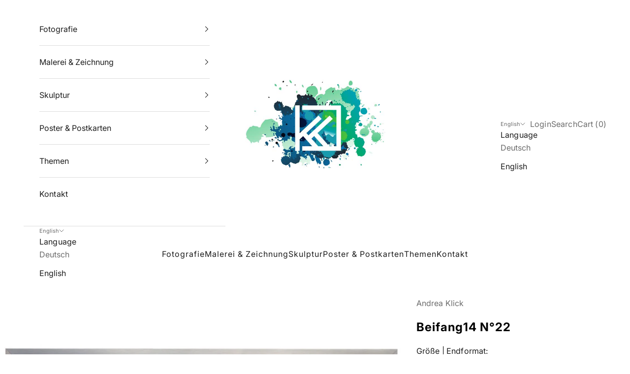

--- FILE ---
content_type: text/html; charset=utf-8
request_url: https://www.kunstklick.com/en/products/fotografie-beifang14-n-22-andreaklick-galerie-hamburg
body_size: 27313
content:
<!doctype html>

<html lang="en" dir="ltr">
  <head>
    <meta charset="utf-8">
    <meta name="viewport" content="width=device-width, initial-scale=1.0, height=device-height, minimum-scale=1.0, maximum-scale=5.0">

    <title>Beifang14 N°22 | Fotografie von Andrea Klick | Hamburg</title><meta name="description" content="Beifang - Schuh  Fotoabzug, in verschiedenen Größen erhältlich. Vom Menschen erstellte Gegenstände, aus verschiedensten Gründen weggeworfen und von der Natur zu wunderschönen Objekten bearbeitet. Hingucken lohnt sich! Beifang | Hamburg - Braune Brücke Dieser Gegenstand wurde mit einem Neodym-Magnet von der „Braunen Brü"><link rel="canonical" href="https://www.kunstklick.com/en/products/fotografie-beifang14-n-22-andreaklick-galerie-hamburg"><link rel="shortcut icon" href="//www.kunstklick.com/cdn/shop/files/kunstklick-logo.jpg?v=1613747302&width=96">
      <link rel="apple-touch-icon" href="//www.kunstklick.com/cdn/shop/files/kunstklick-logo.jpg?v=1613747302&width=180"><link rel="preconnect" href="https://fonts.shopifycdn.com" crossorigin><link rel="preload" href="//www.kunstklick.com/cdn/fonts/inter/inter_n4.b2a3f24c19b4de56e8871f609e73ca7f6d2e2bb9.woff2" as="font" type="font/woff2" crossorigin><link rel="preload" href="//www.kunstklick.com/cdn/fonts/inter/inter_n4.b2a3f24c19b4de56e8871f609e73ca7f6d2e2bb9.woff2" as="font" type="font/woff2" crossorigin><meta property="og:type" content="product">
  <meta property="og:title" content="Beifang14 N°22">
  <meta property="product:price:amount" content="18,00">
  <meta property="product:price:currency" content="EUR">
  <meta property="product:availability" content="in stock"><meta property="og:image" content="http://www.kunstklick.com/cdn/shop/products/beifang14-022_rahmen.jpg?v=1557300830&width=2048">
  <meta property="og:image:secure_url" content="https://www.kunstklick.com/cdn/shop/products/beifang14-022_rahmen.jpg?v=1557300830&width=2048">
  <meta property="og:image:width" content="1400">
  <meta property="og:image:height" content="1400"><meta property="og:description" content="Beifang - Schuh  Fotoabzug, in verschiedenen Größen erhältlich. Vom Menschen erstellte Gegenstände, aus verschiedensten Gründen weggeworfen und von der Natur zu wunderschönen Objekten bearbeitet. Hingucken lohnt sich! Beifang | Hamburg - Braune Brücke Dieser Gegenstand wurde mit einem Neodym-Magnet von der „Braunen Brü"><meta property="og:url" content="https://www.kunstklick.com/en/products/fotografie-beifang14-n-22-andreaklick-galerie-hamburg">
<meta property="og:site_name" content="kunstklick"><meta name="twitter:card" content="summary"><meta name="twitter:title" content="Beifang14 N°22">
  <meta name="twitter:description" content="
Beifang - Schuh  


Fotoabzug, in verschiedenen Größen erhältlich.
Vom Menschen erstellte Gegenstände, aus verschiedensten Gründen weggeworfen und von der Natur zu wunderschönen Objekten bearbeitet.
Hingucken lohnt sich!
Beifang | Hamburg - Braune Brücke
Dieser Gegenstand wurde mit einem Neodym-Magnet von der „Braunen Brücke“ in Hamburg aus der Bille geangelt.
Er wurde, wie alle weiteren Objekte der &quot;Beifang&quot; Reihe, von dem Angler sogar für Müll und unbrauchbares Zeug gehalten und bekommt in dieser Fotostrecke eine neue Identität und eine Seele.
Jeder Gegenstand hat seine eigene, verborgene Geschichte. Was erzählt er Ihnen?
Fotoabzug auf 0.8 mm dickem HolzschliffkartonAuflage pro Bild: 100 Stück


Gerne erstelle Ich für Sie auch individuelle Größen von Bild und/oder Passepassepartout oder lasse andere Verarbeitungsvarianten wie druck auf Aluverbund oder Fotoabzug hinter mattem Acrylglas produzieren.
Melden Sie sich bei mir. Ich berate Sie gerne und erstelle ein individuelles Angebot."><meta name="twitter:image" content="https://www.kunstklick.com/cdn/shop/products/beifang14-022_rahmen.jpg?crop=center&height=1200&v=1557300830&width=1200">
  <meta name="twitter:image:alt" content=""><script async crossorigin fetchpriority="high" src="/cdn/shopifycloud/importmap-polyfill/es-modules-shim.2.4.0.js"></script>
<script type="application/ld+json">{"@context":"http:\/\/schema.org\/","@id":"\/en\/products\/fotografie-beifang14-n-22-andreaklick-galerie-hamburg#product","@type":"ProductGroup","brand":{"@type":"Brand","name":"Andrea Klick"},"category":"Fotografie","description":"\nBeifang - Schuh  \n\n\nFotoabzug, in verschiedenen Größen erhältlich.\nVom Menschen erstellte Gegenstände, aus verschiedensten Gründen weggeworfen und von der Natur zu wunderschönen Objekten bearbeitet.\nHingucken lohnt sich!\nBeifang | Hamburg - Braune Brücke\nDieser Gegenstand wurde mit einem Neodym-Magnet von der „Braunen Brücke“ in Hamburg aus der Bille geangelt.\nEr wurde, wie alle weiteren Objekte der \"Beifang\" Reihe, von dem Angler sogar für Müll und unbrauchbares Zeug gehalten und bekommt in dieser Fotostrecke eine neue Identität und eine Seele.\nJeder Gegenstand hat seine eigene, verborgene Geschichte. Was erzählt er Ihnen?\nFotoabzug auf 0.8 mm dickem HolzschliffkartonAuflage pro Bild: 100 Stück\n\n\nGerne erstelle Ich für Sie auch individuelle Größen von Bild und\/oder Passepassepartout oder lasse andere Verarbeitungsvarianten wie druck auf Aluverbund oder Fotoabzug hinter mattem Acrylglas produzieren.\nMelden Sie sich bei mir. Ich berate Sie gerne und erstelle ein individuelles Angebot.","hasVariant":[{"@id":"\/en\/products\/fotografie-beifang14-n-22-andreaklick-galerie-hamburg?variant=28192405848163#variant","@type":"Product","image":"https:\/\/www.kunstklick.com\/cdn\/shop\/products\/beifang14-022_rahmen.jpg?v=1557300830\u0026width=1920","name":"Beifang14 N°22 - 24 x 18 cm \/ nein \/ Querformat","offers":{"@id":"\/en\/products\/fotografie-beifang14-n-22-andreaklick-galerie-hamburg?variant=28192405848163#offer","@type":"Offer","availability":"http:\/\/schema.org\/InStock","price":"18.00","priceCurrency":"EUR","url":"https:\/\/www.kunstklick.com\/en\/products\/fotografie-beifang14-n-22-andreaklick-galerie-hamburg?variant=28192405848163"},"sku":"Beifang14 N°22-24x18or"},{"@id":"\/en\/products\/fotografie-beifang14-n-22-andreaklick-galerie-hamburg?variant=28192405880931#variant","@type":"Product","image":"https:\/\/www.kunstklick.com\/cdn\/shop\/products\/beifang14-022_rahmen.jpg?v=1557300830\u0026width=1920","name":"Beifang14 N°22 - 24 x 18 cm \/ ja \/ Querformat","offers":{"@id":"\/en\/products\/fotografie-beifang14-n-22-andreaklick-galerie-hamburg?variant=28192405880931#offer","@type":"Offer","availability":"http:\/\/schema.org\/InStock","price":"30.00","priceCurrency":"EUR","url":"https:\/\/www.kunstklick.com\/en\/products\/fotografie-beifang14-n-22-andreaklick-galerie-hamburg?variant=28192405880931"},"sku":"Beifang14 N°22-24x18mr"},{"@id":"\/en\/products\/fotografie-beifang14-n-22-andreaklick-galerie-hamburg?variant=28192406077539#variant","@type":"Product","image":"https:\/\/www.kunstklick.com\/cdn\/shop\/products\/beifang14-022_rahmen.jpg?v=1557300830\u0026width=1920","name":"Beifang14 N°22 - weitere Größen auf Anfrage \/ nein \/ Querformat","offers":{"@id":"\/en\/products\/fotografie-beifang14-n-22-andreaklick-galerie-hamburg?variant=28192406077539#offer","@type":"Offer","availability":"http:\/\/schema.org\/InStock","price":"0.00","priceCurrency":"EUR","url":"https:\/\/www.kunstklick.com\/en\/products\/fotografie-beifang14-n-22-andreaklick-galerie-hamburg?variant=28192406077539"},"sku":"Beifang14 N°22-70x50or"}],"name":"Beifang14 N°22","productGroupID":"3559267369059","url":"https:\/\/www.kunstklick.com\/en\/products\/fotografie-beifang14-n-22-andreaklick-galerie-hamburg"}</script><script type="application/ld+json">
  {
    "@context": "https://schema.org",
    "@type": "BreadcrumbList",
    "itemListElement": [{
        "@type": "ListItem",
        "position": 1,
        "name": "Home",
        "item": "https://www.kunstklick.com"
      },{
            "@type": "ListItem",
            "position": 2,
            "name": "Beifang14 N°22",
            "item": "https://www.kunstklick.com/en/products/fotografie-beifang14-n-22-andreaklick-galerie-hamburg"
          }]
  }
</script><style>/* Typography (heading) */
  @font-face {
  font-family: Inter;
  font-weight: 400;
  font-style: normal;
  font-display: fallback;
  src: url("//www.kunstklick.com/cdn/fonts/inter/inter_n4.b2a3f24c19b4de56e8871f609e73ca7f6d2e2bb9.woff2") format("woff2"),
       url("//www.kunstklick.com/cdn/fonts/inter/inter_n4.af8052d517e0c9ffac7b814872cecc27ae1fa132.woff") format("woff");
}

@font-face {
  font-family: Inter;
  font-weight: 400;
  font-style: italic;
  font-display: fallback;
  src: url("//www.kunstklick.com/cdn/fonts/inter/inter_i4.feae1981dda792ab80d117249d9c7e0f1017e5b3.woff2") format("woff2"),
       url("//www.kunstklick.com/cdn/fonts/inter/inter_i4.62773b7113d5e5f02c71486623cf828884c85c6e.woff") format("woff");
}

/* Typography (body) */
  @font-face {
  font-family: Inter;
  font-weight: 400;
  font-style: normal;
  font-display: fallback;
  src: url("//www.kunstklick.com/cdn/fonts/inter/inter_n4.b2a3f24c19b4de56e8871f609e73ca7f6d2e2bb9.woff2") format("woff2"),
       url("//www.kunstklick.com/cdn/fonts/inter/inter_n4.af8052d517e0c9ffac7b814872cecc27ae1fa132.woff") format("woff");
}

@font-face {
  font-family: Inter;
  font-weight: 400;
  font-style: italic;
  font-display: fallback;
  src: url("//www.kunstklick.com/cdn/fonts/inter/inter_i4.feae1981dda792ab80d117249d9c7e0f1017e5b3.woff2") format("woff2"),
       url("//www.kunstklick.com/cdn/fonts/inter/inter_i4.62773b7113d5e5f02c71486623cf828884c85c6e.woff") format("woff");
}

@font-face {
  font-family: Inter;
  font-weight: 700;
  font-style: normal;
  font-display: fallback;
  src: url("//www.kunstklick.com/cdn/fonts/inter/inter_n7.02711e6b374660cfc7915d1afc1c204e633421e4.woff2") format("woff2"),
       url("//www.kunstklick.com/cdn/fonts/inter/inter_n7.6dab87426f6b8813070abd79972ceaf2f8d3b012.woff") format("woff");
}

@font-face {
  font-family: Inter;
  font-weight: 700;
  font-style: italic;
  font-display: fallback;
  src: url("//www.kunstklick.com/cdn/fonts/inter/inter_i7.b377bcd4cc0f160622a22d638ae7e2cd9b86ea4c.woff2") format("woff2"),
       url("//www.kunstklick.com/cdn/fonts/inter/inter_i7.7c69a6a34e3bb44fcf6f975857e13b9a9b25beb4.woff") format("woff");
}

:root {
    /* Container */
    --container-max-width: 100%;
    --container-xxs-max-width: 27.5rem; /* 440px */
    --container-xs-max-width: 42.5rem; /* 680px */
    --container-sm-max-width: 61.25rem; /* 980px */
    --container-md-max-width: 71.875rem; /* 1150px */
    --container-lg-max-width: 78.75rem; /* 1260px */
    --container-xl-max-width: 85rem; /* 1360px */
    --container-gutter: 1.25rem;

    --section-vertical-spacing: 2.5rem;
    --section-vertical-spacing-tight:2.5rem;

    --section-stack-gap:2.25rem;
    --section-stack-gap-tight:2.25rem;

    /* Form settings */
    --form-gap: 1.25rem; /* Gap between fieldset and submit button */
    --fieldset-gap: 1rem; /* Gap between each form input within a fieldset */
    --form-control-gap: 0.625rem; /* Gap between input and label (ignored for floating label) */
    --checkbox-control-gap: 0.75rem; /* Horizontal gap between checkbox and its associated label */
    --input-padding-block: 0.65rem; /* Vertical padding for input, textarea and native select */
    --input-padding-inline: 0.8rem; /* Horizontal padding for input, textarea and native select */
    --checkbox-size: 0.875rem; /* Size (width and height) for checkbox */

    /* Other sizes */
    --sticky-area-height: calc(var(--announcement-bar-is-sticky, 0) * var(--announcement-bar-height, 0px) + var(--header-is-sticky, 0) * var(--header-is-visible, 1) * var(--header-height, 0px));

    /* RTL support */
    --transform-logical-flip: 1;
    --transform-origin-start: left;
    --transform-origin-end: right;

    /**
     * ---------------------------------------------------------------------
     * TYPOGRAPHY
     * ---------------------------------------------------------------------
     */

    /* Font properties */
    --heading-font-family: Inter, sans-serif;
    --heading-font-weight: 400;
    --heading-font-style: normal;
    --heading-text-transform: uppercase;
    --heading-letter-spacing: 0.0em;
    --text-font-family: Inter, sans-serif;
    --text-font-weight: 400;
    --text-font-style: normal;
    --text-letter-spacing: 0.01em;
    --button-font: var(--text-font-style) var(--text-font-weight) var(--text-sm) / 1.65 var(--text-font-family);
    --button-text-transform: uppercase;
    --button-letter-spacing: 0.0em;

    /* Font sizes */--text-heading-size-factor: 1;
    --text-h1: max(0.6875rem, clamp(1.375rem, 1.146341463414634rem + 0.975609756097561vw, 2rem) * var(--text-heading-size-factor));
    --text-h2: max(0.6875rem, clamp(1.25rem, 1.0670731707317074rem + 0.7804878048780488vw, 1.75rem) * var(--text-heading-size-factor));
    --text-h3: max(0.6875rem, clamp(1.125rem, 1.0335365853658536rem + 0.3902439024390244vw, 1.375rem) * var(--text-heading-size-factor));
    --text-h4: max(0.6875rem, clamp(1rem, 0.9542682926829268rem + 0.1951219512195122vw, 1.125rem) * var(--text-heading-size-factor));
    --text-h5: calc(0.875rem * var(--text-heading-size-factor));
    --text-h6: calc(0.75rem * var(--text-heading-size-factor));

    --text-xs: 0.75rem;
    --text-sm: 0.8125rem;
    --text-base: 0.875rem;
    --text-lg: 1.0rem;
    --text-xl: 1.25rem;

    /* Rounded variables (used for border radius) */
    --rounded-full: 9999px;
    --button-border-radius: 0.0rem;
    --input-border-radius: 0.0rem;

    /* Box shadow */
    --shadow-sm: 0 2px 8px rgb(0 0 0 / 0.05);
    --shadow: 0 5px 15px rgb(0 0 0 / 0.05);
    --shadow-md: 0 5px 30px rgb(0 0 0 / 0.05);
    --shadow-block: px px px rgb(var(--text-primary) / 0.0);

    /**
     * ---------------------------------------------------------------------
     * OTHER
     * ---------------------------------------------------------------------
     */

    --checkmark-svg-url: url(//www.kunstklick.com/cdn/shop/t/12/assets/checkmark.svg?v=77552481021870063511746350379);
    --cursor-zoom-in-svg-url: url(//www.kunstklick.com/cdn/shop/t/12/assets/cursor-zoom-in.svg?v=112480252220988712521746351937);
  }

  [dir="rtl"]:root {
    /* RTL support */
    --transform-logical-flip: -1;
    --transform-origin-start: right;
    --transform-origin-end: left;
  }

  @media screen and (min-width: 700px) {
    :root {
      /* Typography (font size) */
      --text-xs: 0.875rem;
      --text-sm: 0.9375rem;
      --text-base: 1.0rem;
      --text-lg: 1.125rem;
      --text-xl: 1.375rem;

      /* Spacing settings */
      --container-gutter: 2rem;
    }
  }

  @media screen and (min-width: 1000px) {
    :root {
      /* Spacing settings */
      --container-gutter: 3rem;

      --section-vertical-spacing: 4rem;
      --section-vertical-spacing-tight: 4rem;

      --section-stack-gap:3rem;
      --section-stack-gap-tight:3rem;
    }
  }:root {/* Overlay used for modal */
    --page-overlay: 0 0 0 / 0.4;

    /* We use the first scheme background as default */
    --page-background: ;

    /* Product colors */
    --on-sale-text: 144 0 96;
    --on-sale-badge-background: 144 0 96;
    --on-sale-badge-text: 255 255 255;
    --sold-out-badge-background: 239 239 239;
    --sold-out-badge-text: 0 0 0 / 0.65;
    --custom-badge-background: 28 28 28;
    --custom-badge-text: 255 255 255;
    --star-color: 28 28 28;

    /* Status colors */
    --success-background: 212 227 203;
    --success-text: 48 122 7;
    --warning-background: 253 241 224;
    --warning-text: 237 138 0;
    --error-background: 243 204 204;
    --error-text: 203 43 43;
  }.color-scheme--scheme-1 {
      /* Color settings */--accent: 28 28 28;
      --text-color: 28 28 28;
      --background: 255 255 255 / 1.0;
      --background-without-opacity: 255 255 255;
      --background-gradient: ;--border-color: 221 221 221;/* Button colors */
      --button-background: 28 28 28;
      --button-text-color: 255 255 255;

      /* Circled buttons */
      --circle-button-background: 255 255 255;
      --circle-button-text-color: 28 28 28;
    }.shopify-section:has(.section-spacing.color-scheme--bg-54922f2e920ba8346f6dc0fba343d673) + .shopify-section:has(.section-spacing.color-scheme--bg-54922f2e920ba8346f6dc0fba343d673:not(.bordered-section)) .section-spacing {
      padding-block-start: 0;
    }.color-scheme--scheme-2 {
      /* Color settings */--accent: 28 28 28;
      --text-color: 28 28 28;
      --background: 255 255 255 / 1.0;
      --background-without-opacity: 255 255 255;
      --background-gradient: ;--border-color: 221 221 221;/* Button colors */
      --button-background: 28 28 28;
      --button-text-color: 255 255 255;

      /* Circled buttons */
      --circle-button-background: 255 255 255;
      --circle-button-text-color: 28 28 28;
    }.shopify-section:has(.section-spacing.color-scheme--bg-54922f2e920ba8346f6dc0fba343d673) + .shopify-section:has(.section-spacing.color-scheme--bg-54922f2e920ba8346f6dc0fba343d673:not(.bordered-section)) .section-spacing {
      padding-block-start: 0;
    }.color-scheme--scheme-3 {
      /* Color settings */--accent: 255 255 255;
      --text-color: 255 255 255;
      --background: 28 28 28 / 1.0;
      --background-without-opacity: 28 28 28;
      --background-gradient: ;--border-color: 62 62 62;/* Button colors */
      --button-background: 255 255 255;
      --button-text-color: 28 28 28;

      /* Circled buttons */
      --circle-button-background: 255 255 255;
      --circle-button-text-color: 28 28 28;
    }.shopify-section:has(.section-spacing.color-scheme--bg-c1f8cb21047e4797e94d0969dc5d1e44) + .shopify-section:has(.section-spacing.color-scheme--bg-c1f8cb21047e4797e94d0969dc5d1e44:not(.bordered-section)) .section-spacing {
      padding-block-start: 0;
    }.color-scheme--scheme-4 {
      /* Color settings */--accent: 255 255 255;
      --text-color: 255 255 255;
      --background: 0 0 0 / 0.0;
      --background-without-opacity: 0 0 0;
      --background-gradient: ;--border-color: 255 255 255;/* Button colors */
      --button-background: 255 255 255;
      --button-text-color: 28 28 28;

      /* Circled buttons */
      --circle-button-background: 255 255 255;
      --circle-button-text-color: 28 28 28;
    }.shopify-section:has(.section-spacing.color-scheme--bg-3671eee015764974ee0aef1536023e0f) + .shopify-section:has(.section-spacing.color-scheme--bg-3671eee015764974ee0aef1536023e0f:not(.bordered-section)) .section-spacing {
      padding-block-start: 0;
    }.color-scheme--dialog {
      /* Color settings */--accent: 28 28 28;
      --text-color: 28 28 28;
      --background: 255 255 255 / 1.0;
      --background-without-opacity: 255 255 255;
      --background-gradient: ;--border-color: 221 221 221;/* Button colors */
      --button-background: 28 28 28;
      --button-text-color: 255 255 255;

      /* Circled buttons */
      --circle-button-background: 255 255 255;
      --circle-button-text-color: 28 28 28;
    }
</style><script>
  // This allows to expose several variables to the global scope, to be used in scripts
  window.themeVariables = {
    settings: {
      showPageTransition: null,
      pageType: "product",
      moneyFormat: "{{amount_with_comma_separator}} €",
      moneyWithCurrencyFormat: "€{{amount_with_comma_separator}} EUR",
      currencyCodeEnabled: false,
      cartType: "drawer",
      staggerMenuApparition: true
    },

    strings: {
      addedToCart: "Added to your cart!",
      closeGallery: "Close gallery",
      zoomGallery: "Zoom picture",
      errorGallery: "Image cannot be loaded",
      shippingEstimatorNoResults: "Sorry, we do not ship to your address.",
      shippingEstimatorOneResult: "There is one shipping rate for your address:",
      shippingEstimatorMultipleResults: "There are several shipping rates for your address:",
      shippingEstimatorError: "One or more error occurred while retrieving shipping rates:",
      next: "Next",
      previous: "Previous"
    },

    mediaQueries: {
      'sm': 'screen and (min-width: 700px)',
      'md': 'screen and (min-width: 1000px)',
      'lg': 'screen and (min-width: 1150px)',
      'xl': 'screen and (min-width: 1400px)',
      '2xl': 'screen and (min-width: 1600px)',
      'sm-max': 'screen and (max-width: 699px)',
      'md-max': 'screen and (max-width: 999px)',
      'lg-max': 'screen and (max-width: 1149px)',
      'xl-max': 'screen and (max-width: 1399px)',
      '2xl-max': 'screen and (max-width: 1599px)',
      'motion-safe': '(prefers-reduced-motion: no-preference)',
      'motion-reduce': '(prefers-reduced-motion: reduce)',
      'supports-hover': 'screen and (pointer: fine)',
      'supports-touch': 'screen and (hover: none)'
    }
  };</script><script type="importmap">{
        "imports": {
          "vendor": "//www.kunstklick.com/cdn/shop/t/12/assets/vendor.min.js?v=118757129943152772801746350355",
          "theme": "//www.kunstklick.com/cdn/shop/t/12/assets/theme.js?v=120688118179581468051746350355",
          "photoswipe": "//www.kunstklick.com/cdn/shop/t/12/assets/photoswipe.min.js?v=13374349288281597431746350355"
        }
      }
    </script>

    <script type="module" src="//www.kunstklick.com/cdn/shop/t/12/assets/vendor.min.js?v=118757129943152772801746350355"></script>
    <script type="module" src="//www.kunstklick.com/cdn/shop/t/12/assets/theme.js?v=120688118179581468051746350355"></script>

    <script>window.performance && window.performance.mark && window.performance.mark('shopify.content_for_header.start');</script><meta id="shopify-digital-wallet" name="shopify-digital-wallet" content="/2137391203/digital_wallets/dialog">
<meta name="shopify-checkout-api-token" content="1532250d76e55b2fbb61418b62750355">
<meta id="in-context-paypal-metadata" data-shop-id="2137391203" data-venmo-supported="false" data-environment="production" data-locale="en_US" data-paypal-v4="true" data-currency="EUR">
<link rel="alternate" hreflang="x-default" href="https://www.kunstklick.com/products/fotografie-beifang14-n-22-andreaklick-galerie-hamburg">
<link rel="alternate" hreflang="de" href="https://www.kunstklick.com/products/fotografie-beifang14-n-22-andreaklick-galerie-hamburg">
<link rel="alternate" hreflang="en" href="https://www.kunstklick.com/en/products/fotografie-beifang14-n-22-andreaklick-galerie-hamburg">
<link rel="alternate" type="application/json+oembed" href="https://www.kunstklick.com/en/products/fotografie-beifang14-n-22-andreaklick-galerie-hamburg.oembed">
<script async="async" src="/checkouts/internal/preloads.js?locale=en-DE"></script>
<script id="shopify-features" type="application/json">{"accessToken":"1532250d76e55b2fbb61418b62750355","betas":["rich-media-storefront-analytics"],"domain":"www.kunstklick.com","predictiveSearch":true,"shopId":2137391203,"locale":"en"}</script>
<script>var Shopify = Shopify || {};
Shopify.shop = "kunstklick.myshopify.com";
Shopify.locale = "en";
Shopify.currency = {"active":"EUR","rate":"1.0"};
Shopify.country = "DE";
Shopify.theme = {"name":" Prestige 10.7.0","id":178082054411,"schema_name":"Prestige","schema_version":"10.7.0","theme_store_id":855,"role":"main"};
Shopify.theme.handle = "null";
Shopify.theme.style = {"id":null,"handle":null};
Shopify.cdnHost = "www.kunstklick.com/cdn";
Shopify.routes = Shopify.routes || {};
Shopify.routes.root = "/en/";</script>
<script type="module">!function(o){(o.Shopify=o.Shopify||{}).modules=!0}(window);</script>
<script>!function(o){function n(){var o=[];function n(){o.push(Array.prototype.slice.apply(arguments))}return n.q=o,n}var t=o.Shopify=o.Shopify||{};t.loadFeatures=n(),t.autoloadFeatures=n()}(window);</script>
<script id="shop-js-analytics" type="application/json">{"pageType":"product"}</script>
<script defer="defer" async type="module" src="//www.kunstklick.com/cdn/shopifycloud/shop-js/modules/v2/client.init-shop-cart-sync_WVOgQShq.en.esm.js"></script>
<script defer="defer" async type="module" src="//www.kunstklick.com/cdn/shopifycloud/shop-js/modules/v2/chunk.common_C_13GLB1.esm.js"></script>
<script defer="defer" async type="module" src="//www.kunstklick.com/cdn/shopifycloud/shop-js/modules/v2/chunk.modal_CLfMGd0m.esm.js"></script>
<script type="module">
  await import("//www.kunstklick.com/cdn/shopifycloud/shop-js/modules/v2/client.init-shop-cart-sync_WVOgQShq.en.esm.js");
await import("//www.kunstklick.com/cdn/shopifycloud/shop-js/modules/v2/chunk.common_C_13GLB1.esm.js");
await import("//www.kunstklick.com/cdn/shopifycloud/shop-js/modules/v2/chunk.modal_CLfMGd0m.esm.js");

  window.Shopify.SignInWithShop?.initShopCartSync?.({"fedCMEnabled":true,"windoidEnabled":true});

</script>
<script>(function() {
  var isLoaded = false;
  function asyncLoad() {
    if (isLoaded) return;
    isLoaded = true;
    var urls = ["https:\/\/cdn.shopify.com\/s\/files\/1\/0021\/3739\/1203\/t\/3\/assets\/globo.formbuilder.init.js?v=1607336765\u0026shop=kunstklick.myshopify.com","\/\/cdn.secomapp.com\/promotionpopup\/cdn\/allshops\/kunstklick\/1609498448.js?shop=kunstklick.myshopify.com","https:\/\/plugin.brevo.com\/integrations\/api\/automation\/script?user_connection_id=626c06ddbfe3004a80019f6a\u0026ma-key=ug0faw6rrgt9n9rb8t9kxf08\u0026shop=kunstklick.myshopify.com","https:\/\/plugin.brevo.com\/integrations\/api\/sy\/cart_tracking\/script?user_connection_id=626c06ddbfe3004a80019f6a\u0026ma-key=ug0faw6rrgt9n9rb8t9kxf08\u0026shop=kunstklick.myshopify.com"];
    for (var i = 0; i < urls.length; i++) {
      var s = document.createElement('script');
      s.type = 'text/javascript';
      s.async = true;
      s.src = urls[i];
      var x = document.getElementsByTagName('script')[0];
      x.parentNode.insertBefore(s, x);
    }
  };
  if(window.attachEvent) {
    window.attachEvent('onload', asyncLoad);
  } else {
    window.addEventListener('load', asyncLoad, false);
  }
})();</script>
<script id="__st">var __st={"a":2137391203,"offset":3600,"reqid":"4e51bab0-3317-477e-a3ee-d88893f41c70-1769631591","pageurl":"www.kunstklick.com\/en\/products\/fotografie-beifang14-n-22-andreaklick-galerie-hamburg","u":"15b9fa1b30d0","p":"product","rtyp":"product","rid":3559267369059};</script>
<script>window.ShopifyPaypalV4VisibilityTracking = true;</script>
<script id="captcha-bootstrap">!function(){'use strict';const t='contact',e='account',n='new_comment',o=[[t,t],['blogs',n],['comments',n],[t,'customer']],c=[[e,'customer_login'],[e,'guest_login'],[e,'recover_customer_password'],[e,'create_customer']],r=t=>t.map((([t,e])=>`form[action*='/${t}']:not([data-nocaptcha='true']) input[name='form_type'][value='${e}']`)).join(','),a=t=>()=>t?[...document.querySelectorAll(t)].map((t=>t.form)):[];function s(){const t=[...o],e=r(t);return a(e)}const i='password',u='form_key',d=['recaptcha-v3-token','g-recaptcha-response','h-captcha-response',i],f=()=>{try{return window.sessionStorage}catch{return}},m='__shopify_v',_=t=>t.elements[u];function p(t,e,n=!1){try{const o=window.sessionStorage,c=JSON.parse(o.getItem(e)),{data:r}=function(t){const{data:e,action:n}=t;return t[m]||n?{data:e,action:n}:{data:t,action:n}}(c);for(const[e,n]of Object.entries(r))t.elements[e]&&(t.elements[e].value=n);n&&o.removeItem(e)}catch(o){console.error('form repopulation failed',{error:o})}}const l='form_type',E='cptcha';function T(t){t.dataset[E]=!0}const w=window,h=w.document,L='Shopify',v='ce_forms',y='captcha';let A=!1;((t,e)=>{const n=(g='f06e6c50-85a8-45c8-87d0-21a2b65856fe',I='https://cdn.shopify.com/shopifycloud/storefront-forms-hcaptcha/ce_storefront_forms_captcha_hcaptcha.v1.5.2.iife.js',D={infoText:'Protected by hCaptcha',privacyText:'Privacy',termsText:'Terms'},(t,e,n)=>{const o=w[L][v],c=o.bindForm;if(c)return c(t,g,e,D).then(n);var r;o.q.push([[t,g,e,D],n]),r=I,A||(h.body.append(Object.assign(h.createElement('script'),{id:'captcha-provider',async:!0,src:r})),A=!0)});var g,I,D;w[L]=w[L]||{},w[L][v]=w[L][v]||{},w[L][v].q=[],w[L][y]=w[L][y]||{},w[L][y].protect=function(t,e){n(t,void 0,e),T(t)},Object.freeze(w[L][y]),function(t,e,n,w,h,L){const[v,y,A,g]=function(t,e,n){const i=e?o:[],u=t?c:[],d=[...i,...u],f=r(d),m=r(i),_=r(d.filter((([t,e])=>n.includes(e))));return[a(f),a(m),a(_),s()]}(w,h,L),I=t=>{const e=t.target;return e instanceof HTMLFormElement?e:e&&e.form},D=t=>v().includes(t);t.addEventListener('submit',(t=>{const e=I(t);if(!e)return;const n=D(e)&&!e.dataset.hcaptchaBound&&!e.dataset.recaptchaBound,o=_(e),c=g().includes(e)&&(!o||!o.value);(n||c)&&t.preventDefault(),c&&!n&&(function(t){try{if(!f())return;!function(t){const e=f();if(!e)return;const n=_(t);if(!n)return;const o=n.value;o&&e.removeItem(o)}(t);const e=Array.from(Array(32),(()=>Math.random().toString(36)[2])).join('');!function(t,e){_(t)||t.append(Object.assign(document.createElement('input'),{type:'hidden',name:u})),t.elements[u].value=e}(t,e),function(t,e){const n=f();if(!n)return;const o=[...t.querySelectorAll(`input[type='${i}']`)].map((({name:t})=>t)),c=[...d,...o],r={};for(const[a,s]of new FormData(t).entries())c.includes(a)||(r[a]=s);n.setItem(e,JSON.stringify({[m]:1,action:t.action,data:r}))}(t,e)}catch(e){console.error('failed to persist form',e)}}(e),e.submit())}));const S=(t,e)=>{t&&!t.dataset[E]&&(n(t,e.some((e=>e===t))),T(t))};for(const o of['focusin','change'])t.addEventListener(o,(t=>{const e=I(t);D(e)&&S(e,y())}));const B=e.get('form_key'),M=e.get(l),P=B&&M;t.addEventListener('DOMContentLoaded',(()=>{const t=y();if(P)for(const e of t)e.elements[l].value===M&&p(e,B);[...new Set([...A(),...v().filter((t=>'true'===t.dataset.shopifyCaptcha))])].forEach((e=>S(e,t)))}))}(h,new URLSearchParams(w.location.search),n,t,e,['guest_login'])})(!0,!0)}();</script>
<script integrity="sha256-4kQ18oKyAcykRKYeNunJcIwy7WH5gtpwJnB7kiuLZ1E=" data-source-attribution="shopify.loadfeatures" defer="defer" src="//www.kunstklick.com/cdn/shopifycloud/storefront/assets/storefront/load_feature-a0a9edcb.js" crossorigin="anonymous"></script>
<script data-source-attribution="shopify.dynamic_checkout.dynamic.init">var Shopify=Shopify||{};Shopify.PaymentButton=Shopify.PaymentButton||{isStorefrontPortableWallets:!0,init:function(){window.Shopify.PaymentButton.init=function(){};var t=document.createElement("script");t.src="https://www.kunstklick.com/cdn/shopifycloud/portable-wallets/latest/portable-wallets.en.js",t.type="module",document.head.appendChild(t)}};
</script>
<script data-source-attribution="shopify.dynamic_checkout.buyer_consent">
  function portableWalletsHideBuyerConsent(e){var t=document.getElementById("shopify-buyer-consent"),n=document.getElementById("shopify-subscription-policy-button");t&&n&&(t.classList.add("hidden"),t.setAttribute("aria-hidden","true"),n.removeEventListener("click",e))}function portableWalletsShowBuyerConsent(e){var t=document.getElementById("shopify-buyer-consent"),n=document.getElementById("shopify-subscription-policy-button");t&&n&&(t.classList.remove("hidden"),t.removeAttribute("aria-hidden"),n.addEventListener("click",e))}window.Shopify?.PaymentButton&&(window.Shopify.PaymentButton.hideBuyerConsent=portableWalletsHideBuyerConsent,window.Shopify.PaymentButton.showBuyerConsent=portableWalletsShowBuyerConsent);
</script>
<script data-source-attribution="shopify.dynamic_checkout.cart.bootstrap">document.addEventListener("DOMContentLoaded",(function(){function t(){return document.querySelector("shopify-accelerated-checkout-cart, shopify-accelerated-checkout")}if(t())Shopify.PaymentButton.init();else{new MutationObserver((function(e,n){t()&&(Shopify.PaymentButton.init(),n.disconnect())})).observe(document.body,{childList:!0,subtree:!0})}}));
</script>
<link id="shopify-accelerated-checkout-styles" rel="stylesheet" media="screen" href="https://www.kunstklick.com/cdn/shopifycloud/portable-wallets/latest/accelerated-checkout-backwards-compat.css" crossorigin="anonymous">
<style id="shopify-accelerated-checkout-cart">
        #shopify-buyer-consent {
  margin-top: 1em;
  display: inline-block;
  width: 100%;
}

#shopify-buyer-consent.hidden {
  display: none;
}

#shopify-subscription-policy-button {
  background: none;
  border: none;
  padding: 0;
  text-decoration: underline;
  font-size: inherit;
  cursor: pointer;
}

#shopify-subscription-policy-button::before {
  box-shadow: none;
}

      </style>

<script>window.performance && window.performance.mark && window.performance.mark('shopify.content_for_header.end');</script>
<link href="//www.kunstklick.com/cdn/shop/t/12/assets/theme.css?v=59476350486779203171746350355" rel="stylesheet" type="text/css" media="all" /><!-- BEGIN app block: shopify://apps/storeify-request-a-quote/blocks/embed-app/dac9aba2-251e-4c25-abc3-9fc57dbf7885 -->
  
  
  <style type="text/css" id="ify-style-remove">
  
  
  </style>
  <style type="text/css">.ify-hide{display:none;}</style>
  <link rel="preload" href="https://cdn.shopify.com/extensions/019bf96f-10b4-7499-b191-dd21caa62db4/storeify-request-a-quote-79/assets/storeify-requestaquote-styles.css" as="style">
  <link href="//cdn.shopify.com/extensions/019bf96f-10b4-7499-b191-dd21caa62db4/storeify-request-a-quote-79/assets/storeify-requestaquote-styles.css" rel="stylesheet" type="text/css" media="all" />
  <script type="text/javascript">
    var storeifyRequestaquote = storeifyRequestaquote || {};
    storeifyRequestaquote.app_enable = 1; 
    storeifyRequestaquote.locale = "en";
    storeifyRequestaquote.shop_domain = "www.kunstklick.com";
    storeifyRequestaquote.shop_url = "https:\/\/www.kunstklick.com";
    
      storeifyRequestaquote.product = {
        id:3559267369059,
        available:true,
        title:"Beifang14 N°22",
        handle:"fotografie-beifang14-n-22-andreaklick-galerie-hamburg",
        price:0,
        price_max:3000,
        price_min:0,
        price_varies:true,
        tags:[],
        type:"Fotografie",
        vendor:"Andrea Klick",
        handle:"fotografie-beifang14-n-22-andreaklick-galerie-hamburg",
        variants_count:3,
      };

      storeifyRequestaquote.product.options = [{"name":"Größe | Endformat","position":1,"values":["24 x 18 cm","weitere Größen auf Anfrage"]},{"name":"Rahmen","position":2,"values":["nein","ja"]},{"name":"Ausrichtung","position":3,"values":["Querformat"]}];
      
      storeifyRequestaquote.product.collection = [172202983523,129816625251,129815871587,61418864739,172593709155];
    
    
    

    storeifyRequestaquote.page = {
    type : 'product',
    path : '/en/products/fotografie-beifang14-n-22-andreaklick-galerie-hamburg',
    };
    storeifyRequestaquote.money_format = '{{amount_with_comma_separator}} €';
    storeifyRequestaquote.storeify_requestaquote_json = "/apps/request-a-quote/params";
    storeifyRequestaquote.root_url = '/en';
       storeifyRequestaquote.lang = {"btn_addquote":"Add to Quote","call_for_price":"Request a quote","btn_view":"View Quote","btn_continue":"Continue Shop","add_title":"Add \"{{product}}\" to quote","tbl_img":"Image","tbl_name":"Name","tbl_sku":"Sku","tbl_option":"Option","tbl_qty":"QTY","quote_empty":"Your quote is currently empty.","your_price":"Your Price","old_price":"Price","print":"Print PDF","total":"Total","btn_see_price":"Login to see price","draft_order":"Draft Order","date":"Date","status":"Status","view":"View","quote_history":"Quote history","load_more":"Load more \u003e\u003e","subtotal":"Subtotal","total_tax":"Total Tax","total_price":"Total Price","excl_shipping":"(Excl. Shipping)","excl_tax_shipping":"(Excl. Tax \u0026 Shipping)","input_required":"This field is required.","input_email":"Email Address is invalid: Please enter a valid email address.","search_product":"Search product","search_no_result":"No results found for “{{search_text}}”. Check the spelling or use a different word or phrase.","shipping":"Shipping","discount":"Discount","free":"Free","shipping_options":"Shipping Options","msg_size_attach":"Files \"{name}\" ({size}) exceeds maximum allowed upload size of {maxSize}.","msg_attach_tooless":"You must select at least {n} {files} to upload. Please retry your upload!","msg_calculating_time":"calculating time remaining","msg_processing":"Processing ...","upload_li_success":" Uploaded file \"{name}\" Successfully.","upload_li_fail":" Uploaded file \"{name}\" Fail.","content_pdf":"PDF Content"}; 
    
      storeifyRequestaquote.show_input_price = 0;
    
    storeifyRequestaquote.hide_variants_outofstock = 0;
     
    storeifyRequestaquote.search_product = 0;
     
    storeifyRequestaquote.btn_cart_to_quote = 0;
    storeifyRequestaquote.callbackTracking = function(data){  };
    storeifyRequestaquote.gtmId = "";
  </script>

  

  

  
  
  
  
  
  
  

  <!-- ======================    Footer   ==========================  -->

  
  
    <script src="https://cdn.shopify.com/extensions/019bf96f-10b4-7499-b191-dd21caa62db4/storeify-request-a-quote-79/assets/jquery-2.2.4.min.js" defer="defer"></script>
  
  
  
  
  
  
    <script src="https://cdn.shopify.com/extensions/019bf96f-10b4-7499-b191-dd21caa62db4/storeify-request-a-quote-79/assets/jquery.validate.min.js" defer></script>
    <script src="https://cdn.shopify.com/extensions/019bf96f-10b4-7499-b191-dd21caa62db4/storeify-request-a-quote-79/assets/additional-methods.min.js" defer></script>
  
  <script src="https://quote.storeify.app/js/stores/kunstklick.myshopify.com/storeify-requestaquote-params.js?v=1729071610" defer></script>
  
  <script src="https://cdn.shopify.com/extensions/019bf96f-10b4-7499-b191-dd21caa62db4/storeify-request-a-quote-79/assets/storeify-requestaquote-v2-mode-0.js" defer></script>
  
  <!--end status-->


<!-- END app block --><link href="https://monorail-edge.shopifysvc.com" rel="dns-prefetch">
<script>(function(){if ("sendBeacon" in navigator && "performance" in window) {try {var session_token_from_headers = performance.getEntriesByType('navigation')[0].serverTiming.find(x => x.name == '_s').description;} catch {var session_token_from_headers = undefined;}var session_cookie_matches = document.cookie.match(/_shopify_s=([^;]*)/);var session_token_from_cookie = session_cookie_matches && session_cookie_matches.length === 2 ? session_cookie_matches[1] : "";var session_token = session_token_from_headers || session_token_from_cookie || "";function handle_abandonment_event(e) {var entries = performance.getEntries().filter(function(entry) {return /monorail-edge.shopifysvc.com/.test(entry.name);});if (!window.abandonment_tracked && entries.length === 0) {window.abandonment_tracked = true;var currentMs = Date.now();var navigation_start = performance.timing.navigationStart;var payload = {shop_id: 2137391203,url: window.location.href,navigation_start,duration: currentMs - navigation_start,session_token,page_type: "product"};window.navigator.sendBeacon("https://monorail-edge.shopifysvc.com/v1/produce", JSON.stringify({schema_id: "online_store_buyer_site_abandonment/1.1",payload: payload,metadata: {event_created_at_ms: currentMs,event_sent_at_ms: currentMs}}));}}window.addEventListener('pagehide', handle_abandonment_event);}}());</script>
<script id="web-pixels-manager-setup">(function e(e,d,r,n,o){if(void 0===o&&(o={}),!Boolean(null===(a=null===(i=window.Shopify)||void 0===i?void 0:i.analytics)||void 0===a?void 0:a.replayQueue)){var i,a;window.Shopify=window.Shopify||{};var t=window.Shopify;t.analytics=t.analytics||{};var s=t.analytics;s.replayQueue=[],s.publish=function(e,d,r){return s.replayQueue.push([e,d,r]),!0};try{self.performance.mark("wpm:start")}catch(e){}var l=function(){var e={modern:/Edge?\/(1{2}[4-9]|1[2-9]\d|[2-9]\d{2}|\d{4,})\.\d+(\.\d+|)|Firefox\/(1{2}[4-9]|1[2-9]\d|[2-9]\d{2}|\d{4,})\.\d+(\.\d+|)|Chrom(ium|e)\/(9{2}|\d{3,})\.\d+(\.\d+|)|(Maci|X1{2}).+ Version\/(15\.\d+|(1[6-9]|[2-9]\d|\d{3,})\.\d+)([,.]\d+|)( \(\w+\)|)( Mobile\/\w+|) Safari\/|Chrome.+OPR\/(9{2}|\d{3,})\.\d+\.\d+|(CPU[ +]OS|iPhone[ +]OS|CPU[ +]iPhone|CPU IPhone OS|CPU iPad OS)[ +]+(15[._]\d+|(1[6-9]|[2-9]\d|\d{3,})[._]\d+)([._]\d+|)|Android:?[ /-](13[3-9]|1[4-9]\d|[2-9]\d{2}|\d{4,})(\.\d+|)(\.\d+|)|Android.+Firefox\/(13[5-9]|1[4-9]\d|[2-9]\d{2}|\d{4,})\.\d+(\.\d+|)|Android.+Chrom(ium|e)\/(13[3-9]|1[4-9]\d|[2-9]\d{2}|\d{4,})\.\d+(\.\d+|)|SamsungBrowser\/([2-9]\d|\d{3,})\.\d+/,legacy:/Edge?\/(1[6-9]|[2-9]\d|\d{3,})\.\d+(\.\d+|)|Firefox\/(5[4-9]|[6-9]\d|\d{3,})\.\d+(\.\d+|)|Chrom(ium|e)\/(5[1-9]|[6-9]\d|\d{3,})\.\d+(\.\d+|)([\d.]+$|.*Safari\/(?![\d.]+ Edge\/[\d.]+$))|(Maci|X1{2}).+ Version\/(10\.\d+|(1[1-9]|[2-9]\d|\d{3,})\.\d+)([,.]\d+|)( \(\w+\)|)( Mobile\/\w+|) Safari\/|Chrome.+OPR\/(3[89]|[4-9]\d|\d{3,})\.\d+\.\d+|(CPU[ +]OS|iPhone[ +]OS|CPU[ +]iPhone|CPU IPhone OS|CPU iPad OS)[ +]+(10[._]\d+|(1[1-9]|[2-9]\d|\d{3,})[._]\d+)([._]\d+|)|Android:?[ /-](13[3-9]|1[4-9]\d|[2-9]\d{2}|\d{4,})(\.\d+|)(\.\d+|)|Mobile Safari.+OPR\/([89]\d|\d{3,})\.\d+\.\d+|Android.+Firefox\/(13[5-9]|1[4-9]\d|[2-9]\d{2}|\d{4,})\.\d+(\.\d+|)|Android.+Chrom(ium|e)\/(13[3-9]|1[4-9]\d|[2-9]\d{2}|\d{4,})\.\d+(\.\d+|)|Android.+(UC? ?Browser|UCWEB|U3)[ /]?(15\.([5-9]|\d{2,})|(1[6-9]|[2-9]\d|\d{3,})\.\d+)\.\d+|SamsungBrowser\/(5\.\d+|([6-9]|\d{2,})\.\d+)|Android.+MQ{2}Browser\/(14(\.(9|\d{2,})|)|(1[5-9]|[2-9]\d|\d{3,})(\.\d+|))(\.\d+|)|K[Aa][Ii]OS\/(3\.\d+|([4-9]|\d{2,})\.\d+)(\.\d+|)/},d=e.modern,r=e.legacy,n=navigator.userAgent;return n.match(d)?"modern":n.match(r)?"legacy":"unknown"}(),u="modern"===l?"modern":"legacy",c=(null!=n?n:{modern:"",legacy:""})[u],f=function(e){return[e.baseUrl,"/wpm","/b",e.hashVersion,"modern"===e.buildTarget?"m":"l",".js"].join("")}({baseUrl:d,hashVersion:r,buildTarget:u}),m=function(e){var d=e.version,r=e.bundleTarget,n=e.surface,o=e.pageUrl,i=e.monorailEndpoint;return{emit:function(e){var a=e.status,t=e.errorMsg,s=(new Date).getTime(),l=JSON.stringify({metadata:{event_sent_at_ms:s},events:[{schema_id:"web_pixels_manager_load/3.1",payload:{version:d,bundle_target:r,page_url:o,status:a,surface:n,error_msg:t},metadata:{event_created_at_ms:s}}]});if(!i)return console&&console.warn&&console.warn("[Web Pixels Manager] No Monorail endpoint provided, skipping logging."),!1;try{return self.navigator.sendBeacon.bind(self.navigator)(i,l)}catch(e){}var u=new XMLHttpRequest;try{return u.open("POST",i,!0),u.setRequestHeader("Content-Type","text/plain"),u.send(l),!0}catch(e){return console&&console.warn&&console.warn("[Web Pixels Manager] Got an unhandled error while logging to Monorail."),!1}}}}({version:r,bundleTarget:l,surface:e.surface,pageUrl:self.location.href,monorailEndpoint:e.monorailEndpoint});try{o.browserTarget=l,function(e){var d=e.src,r=e.async,n=void 0===r||r,o=e.onload,i=e.onerror,a=e.sri,t=e.scriptDataAttributes,s=void 0===t?{}:t,l=document.createElement("script"),u=document.querySelector("head"),c=document.querySelector("body");if(l.async=n,l.src=d,a&&(l.integrity=a,l.crossOrigin="anonymous"),s)for(var f in s)if(Object.prototype.hasOwnProperty.call(s,f))try{l.dataset[f]=s[f]}catch(e){}if(o&&l.addEventListener("load",o),i&&l.addEventListener("error",i),u)u.appendChild(l);else{if(!c)throw new Error("Did not find a head or body element to append the script");c.appendChild(l)}}({src:f,async:!0,onload:function(){if(!function(){var e,d;return Boolean(null===(d=null===(e=window.Shopify)||void 0===e?void 0:e.analytics)||void 0===d?void 0:d.initialized)}()){var d=window.webPixelsManager.init(e)||void 0;if(d){var r=window.Shopify.analytics;r.replayQueue.forEach((function(e){var r=e[0],n=e[1],o=e[2];d.publishCustomEvent(r,n,o)})),r.replayQueue=[],r.publish=d.publishCustomEvent,r.visitor=d.visitor,r.initialized=!0}}},onerror:function(){return m.emit({status:"failed",errorMsg:"".concat(f," has failed to load")})},sri:function(e){var d=/^sha384-[A-Za-z0-9+/=]+$/;return"string"==typeof e&&d.test(e)}(c)?c:"",scriptDataAttributes:o}),m.emit({status:"loading"})}catch(e){m.emit({status:"failed",errorMsg:(null==e?void 0:e.message)||"Unknown error"})}}})({shopId: 2137391203,storefrontBaseUrl: "https://www.kunstklick.com",extensionsBaseUrl: "https://extensions.shopifycdn.com/cdn/shopifycloud/web-pixels-manager",monorailEndpoint: "https://monorail-edge.shopifysvc.com/unstable/produce_batch",surface: "storefront-renderer",enabledBetaFlags: ["2dca8a86"],webPixelsConfigList: [{"id":"shopify-app-pixel","configuration":"{}","eventPayloadVersion":"v1","runtimeContext":"STRICT","scriptVersion":"0450","apiClientId":"shopify-pixel","type":"APP","privacyPurposes":["ANALYTICS","MARKETING"]},{"id":"shopify-custom-pixel","eventPayloadVersion":"v1","runtimeContext":"LAX","scriptVersion":"0450","apiClientId":"shopify-pixel","type":"CUSTOM","privacyPurposes":["ANALYTICS","MARKETING"]}],isMerchantRequest: false,initData: {"shop":{"name":"kunstklick","paymentSettings":{"currencyCode":"EUR"},"myshopifyDomain":"kunstklick.myshopify.com","countryCode":"DE","storefrontUrl":"https:\/\/www.kunstklick.com\/en"},"customer":null,"cart":null,"checkout":null,"productVariants":[{"price":{"amount":18.0,"currencyCode":"EUR"},"product":{"title":"Beifang14 N°22","vendor":"Andrea Klick","id":"3559267369059","untranslatedTitle":"Beifang14 N°22","url":"\/en\/products\/fotografie-beifang14-n-22-andreaklick-galerie-hamburg","type":"Fotografie"},"id":"28192405848163","image":{"src":"\/\/www.kunstklick.com\/cdn\/shop\/products\/beifang14-022_rahmen.jpg?v=1557300830"},"sku":"Beifang14 N°22-24x18or","title":"24 x 18 cm \/ nein \/ Querformat","untranslatedTitle":"24 x 18 cm \/ nein \/ Querformat"},{"price":{"amount":30.0,"currencyCode":"EUR"},"product":{"title":"Beifang14 N°22","vendor":"Andrea Klick","id":"3559267369059","untranslatedTitle":"Beifang14 N°22","url":"\/en\/products\/fotografie-beifang14-n-22-andreaklick-galerie-hamburg","type":"Fotografie"},"id":"28192405880931","image":{"src":"\/\/www.kunstklick.com\/cdn\/shop\/products\/beifang14-022_rahmen.jpg?v=1557300830"},"sku":"Beifang14 N°22-24x18mr","title":"24 x 18 cm \/ ja \/ Querformat","untranslatedTitle":"24 x 18 cm \/ ja \/ Querformat"},{"price":{"amount":0.0,"currencyCode":"EUR"},"product":{"title":"Beifang14 N°22","vendor":"Andrea Klick","id":"3559267369059","untranslatedTitle":"Beifang14 N°22","url":"\/en\/products\/fotografie-beifang14-n-22-andreaklick-galerie-hamburg","type":"Fotografie"},"id":"28192406077539","image":{"src":"\/\/www.kunstklick.com\/cdn\/shop\/products\/beifang14-022_rahmen.jpg?v=1557300830"},"sku":"Beifang14 N°22-70x50or","title":"weitere Größen auf Anfrage \/ nein \/ Querformat","untranslatedTitle":"weitere Größen auf Anfrage \/ nein \/ Querformat"}],"purchasingCompany":null},},"https://www.kunstklick.com/cdn","fcfee988w5aeb613cpc8e4bc33m6693e112",{"modern":"","legacy":""},{"shopId":"2137391203","storefrontBaseUrl":"https:\/\/www.kunstklick.com","extensionBaseUrl":"https:\/\/extensions.shopifycdn.com\/cdn\/shopifycloud\/web-pixels-manager","surface":"storefront-renderer","enabledBetaFlags":"[\"2dca8a86\"]","isMerchantRequest":"false","hashVersion":"fcfee988w5aeb613cpc8e4bc33m6693e112","publish":"custom","events":"[[\"page_viewed\",{}],[\"product_viewed\",{\"productVariant\":{\"price\":{\"amount\":18.0,\"currencyCode\":\"EUR\"},\"product\":{\"title\":\"Beifang14 N°22\",\"vendor\":\"Andrea Klick\",\"id\":\"3559267369059\",\"untranslatedTitle\":\"Beifang14 N°22\",\"url\":\"\/en\/products\/fotografie-beifang14-n-22-andreaklick-galerie-hamburg\",\"type\":\"Fotografie\"},\"id\":\"28192405848163\",\"image\":{\"src\":\"\/\/www.kunstklick.com\/cdn\/shop\/products\/beifang14-022_rahmen.jpg?v=1557300830\"},\"sku\":\"Beifang14 N°22-24x18or\",\"title\":\"24 x 18 cm \/ nein \/ Querformat\",\"untranslatedTitle\":\"24 x 18 cm \/ nein \/ Querformat\"}}]]"});</script><script>
  window.ShopifyAnalytics = window.ShopifyAnalytics || {};
  window.ShopifyAnalytics.meta = window.ShopifyAnalytics.meta || {};
  window.ShopifyAnalytics.meta.currency = 'EUR';
  var meta = {"product":{"id":3559267369059,"gid":"gid:\/\/shopify\/Product\/3559267369059","vendor":"Andrea Klick","type":"Fotografie","handle":"fotografie-beifang14-n-22-andreaklick-galerie-hamburg","variants":[{"id":28192405848163,"price":1800,"name":"Beifang14 N°22 - 24 x 18 cm \/ nein \/ Querformat","public_title":"24 x 18 cm \/ nein \/ Querformat","sku":"Beifang14 N°22-24x18or"},{"id":28192405880931,"price":3000,"name":"Beifang14 N°22 - 24 x 18 cm \/ ja \/ Querformat","public_title":"24 x 18 cm \/ ja \/ Querformat","sku":"Beifang14 N°22-24x18mr"},{"id":28192406077539,"price":0,"name":"Beifang14 N°22 - weitere Größen auf Anfrage \/ nein \/ Querformat","public_title":"weitere Größen auf Anfrage \/ nein \/ Querformat","sku":"Beifang14 N°22-70x50or"}],"remote":false},"page":{"pageType":"product","resourceType":"product","resourceId":3559267369059,"requestId":"4e51bab0-3317-477e-a3ee-d88893f41c70-1769631591"}};
  for (var attr in meta) {
    window.ShopifyAnalytics.meta[attr] = meta[attr];
  }
</script>
<script class="analytics">
  (function () {
    var customDocumentWrite = function(content) {
      var jquery = null;

      if (window.jQuery) {
        jquery = window.jQuery;
      } else if (window.Checkout && window.Checkout.$) {
        jquery = window.Checkout.$;
      }

      if (jquery) {
        jquery('body').append(content);
      }
    };

    var hasLoggedConversion = function(token) {
      if (token) {
        return document.cookie.indexOf('loggedConversion=' + token) !== -1;
      }
      return false;
    }

    var setCookieIfConversion = function(token) {
      if (token) {
        var twoMonthsFromNow = new Date(Date.now());
        twoMonthsFromNow.setMonth(twoMonthsFromNow.getMonth() + 2);

        document.cookie = 'loggedConversion=' + token + '; expires=' + twoMonthsFromNow;
      }
    }

    var trekkie = window.ShopifyAnalytics.lib = window.trekkie = window.trekkie || [];
    if (trekkie.integrations) {
      return;
    }
    trekkie.methods = [
      'identify',
      'page',
      'ready',
      'track',
      'trackForm',
      'trackLink'
    ];
    trekkie.factory = function(method) {
      return function() {
        var args = Array.prototype.slice.call(arguments);
        args.unshift(method);
        trekkie.push(args);
        return trekkie;
      };
    };
    for (var i = 0; i < trekkie.methods.length; i++) {
      var key = trekkie.methods[i];
      trekkie[key] = trekkie.factory(key);
    }
    trekkie.load = function(config) {
      trekkie.config = config || {};
      trekkie.config.initialDocumentCookie = document.cookie;
      var first = document.getElementsByTagName('script')[0];
      var script = document.createElement('script');
      script.type = 'text/javascript';
      script.onerror = function(e) {
        var scriptFallback = document.createElement('script');
        scriptFallback.type = 'text/javascript';
        scriptFallback.onerror = function(error) {
                var Monorail = {
      produce: function produce(monorailDomain, schemaId, payload) {
        var currentMs = new Date().getTime();
        var event = {
          schema_id: schemaId,
          payload: payload,
          metadata: {
            event_created_at_ms: currentMs,
            event_sent_at_ms: currentMs
          }
        };
        return Monorail.sendRequest("https://" + monorailDomain + "/v1/produce", JSON.stringify(event));
      },
      sendRequest: function sendRequest(endpointUrl, payload) {
        // Try the sendBeacon API
        if (window && window.navigator && typeof window.navigator.sendBeacon === 'function' && typeof window.Blob === 'function' && !Monorail.isIos12()) {
          var blobData = new window.Blob([payload], {
            type: 'text/plain'
          });

          if (window.navigator.sendBeacon(endpointUrl, blobData)) {
            return true;
          } // sendBeacon was not successful

        } // XHR beacon

        var xhr = new XMLHttpRequest();

        try {
          xhr.open('POST', endpointUrl);
          xhr.setRequestHeader('Content-Type', 'text/plain');
          xhr.send(payload);
        } catch (e) {
          console.log(e);
        }

        return false;
      },
      isIos12: function isIos12() {
        return window.navigator.userAgent.lastIndexOf('iPhone; CPU iPhone OS 12_') !== -1 || window.navigator.userAgent.lastIndexOf('iPad; CPU OS 12_') !== -1;
      }
    };
    Monorail.produce('monorail-edge.shopifysvc.com',
      'trekkie_storefront_load_errors/1.1',
      {shop_id: 2137391203,
      theme_id: 178082054411,
      app_name: "storefront",
      context_url: window.location.href,
      source_url: "//www.kunstklick.com/cdn/s/trekkie.storefront.a804e9514e4efded663580eddd6991fcc12b5451.min.js"});

        };
        scriptFallback.async = true;
        scriptFallback.src = '//www.kunstklick.com/cdn/s/trekkie.storefront.a804e9514e4efded663580eddd6991fcc12b5451.min.js';
        first.parentNode.insertBefore(scriptFallback, first);
      };
      script.async = true;
      script.src = '//www.kunstklick.com/cdn/s/trekkie.storefront.a804e9514e4efded663580eddd6991fcc12b5451.min.js';
      first.parentNode.insertBefore(script, first);
    };
    trekkie.load(
      {"Trekkie":{"appName":"storefront","development":false,"defaultAttributes":{"shopId":2137391203,"isMerchantRequest":null,"themeId":178082054411,"themeCityHash":"5115977733052867166","contentLanguage":"en","currency":"EUR","eventMetadataId":"834c970a-17d8-4d17-9cf3-96670bdcd2d0"},"isServerSideCookieWritingEnabled":true,"monorailRegion":"shop_domain","enabledBetaFlags":["65f19447","b5387b81"]},"Session Attribution":{},"S2S":{"facebookCapiEnabled":false,"source":"trekkie-storefront-renderer","apiClientId":580111}}
    );

    var loaded = false;
    trekkie.ready(function() {
      if (loaded) return;
      loaded = true;

      window.ShopifyAnalytics.lib = window.trekkie;

      var originalDocumentWrite = document.write;
      document.write = customDocumentWrite;
      try { window.ShopifyAnalytics.merchantGoogleAnalytics.call(this); } catch(error) {};
      document.write = originalDocumentWrite;

      window.ShopifyAnalytics.lib.page(null,{"pageType":"product","resourceType":"product","resourceId":3559267369059,"requestId":"4e51bab0-3317-477e-a3ee-d88893f41c70-1769631591","shopifyEmitted":true});

      var match = window.location.pathname.match(/checkouts\/(.+)\/(thank_you|post_purchase)/)
      var token = match? match[1]: undefined;
      if (!hasLoggedConversion(token)) {
        setCookieIfConversion(token);
        window.ShopifyAnalytics.lib.track("Viewed Product",{"currency":"EUR","variantId":28192405848163,"productId":3559267369059,"productGid":"gid:\/\/shopify\/Product\/3559267369059","name":"Beifang14 N°22 - 24 x 18 cm \/ nein \/ Querformat","price":"18.00","sku":"Beifang14 N°22-24x18or","brand":"Andrea Klick","variant":"24 x 18 cm \/ nein \/ Querformat","category":"Fotografie","nonInteraction":true,"remote":false},undefined,undefined,{"shopifyEmitted":true});
      window.ShopifyAnalytics.lib.track("monorail:\/\/trekkie_storefront_viewed_product\/1.1",{"currency":"EUR","variantId":28192405848163,"productId":3559267369059,"productGid":"gid:\/\/shopify\/Product\/3559267369059","name":"Beifang14 N°22 - 24 x 18 cm \/ nein \/ Querformat","price":"18.00","sku":"Beifang14 N°22-24x18or","brand":"Andrea Klick","variant":"24 x 18 cm \/ nein \/ Querformat","category":"Fotografie","nonInteraction":true,"remote":false,"referer":"https:\/\/www.kunstklick.com\/en\/products\/fotografie-beifang14-n-22-andreaklick-galerie-hamburg"});
      }
    });


        var eventsListenerScript = document.createElement('script');
        eventsListenerScript.async = true;
        eventsListenerScript.src = "//www.kunstklick.com/cdn/shopifycloud/storefront/assets/shop_events_listener-3da45d37.js";
        document.getElementsByTagName('head')[0].appendChild(eventsListenerScript);

})();</script>
<script
  defer
  src="https://www.kunstklick.com/cdn/shopifycloud/perf-kit/shopify-perf-kit-3.1.0.min.js"
  data-application="storefront-renderer"
  data-shop-id="2137391203"
  data-render-region="gcp-us-east1"
  data-page-type="product"
  data-theme-instance-id="178082054411"
  data-theme-name="Prestige"
  data-theme-version="10.7.0"
  data-monorail-region="shop_domain"
  data-resource-timing-sampling-rate="10"
  data-shs="true"
  data-shs-beacon="true"
  data-shs-export-with-fetch="true"
  data-shs-logs-sample-rate="1"
  data-shs-beacon-endpoint="https://www.kunstklick.com/api/collect"
></script>
</head>

  

  <body class="features--zoom-image  color-scheme color-scheme--scheme-1"><template id="drawer-default-template">
  <div part="base">
    <div part="overlay"></div>

    <div part="content">
      <header part="header">
        <slot name="header"></slot>

        <dialog-close-button style="display: contents">
          <button type="button" part="close-button tap-area" aria-label="Close"><svg aria-hidden="true" focusable="false" fill="none" width="14" class="icon icon-close" viewBox="0 0 16 16">
      <path d="m1 1 14 14M1 15 15 1" stroke="currentColor" stroke-width="1.6"/>
    </svg>

  </button>
        </dialog-close-button>
      </header>

      <div part="body">
        <slot></slot>
      </div>

      <footer part="footer">
        <slot name="footer"></slot>
      </footer>
    </div>
  </div>
</template><template id="modal-default-template">
  <div part="base">
    <div part="overlay"></div>

    <div part="content">
      <header part="header">
        <slot name="header"></slot>

        <dialog-close-button style="display: contents">
          <button type="button" part="close-button tap-area" aria-label="Close"><svg aria-hidden="true" focusable="false" fill="none" width="14" class="icon icon-close" viewBox="0 0 16 16">
      <path d="m1 1 14 14M1 15 15 1" stroke="currentColor" stroke-width="1.6"/>
    </svg>

  </button>
        </dialog-close-button>
      </header>

      <div part="body">
        <slot></slot>
      </div>
    </div>
  </div>
</template><template id="popover-default-template">
  <div part="base">
    <div part="overlay"></div>

    <div part="content">
      <header part="header">
        <slot name="header"></slot>

        <dialog-close-button style="display: contents">
          <button type="button" part="close-button tap-area" aria-label="Close"><svg aria-hidden="true" focusable="false" fill="none" width="14" class="icon icon-close" viewBox="0 0 16 16">
      <path d="m1 1 14 14M1 15 15 1" stroke="currentColor" stroke-width="1.6"/>
    </svg>

  </button>
        </dialog-close-button>
      </header>

      <div part="body">
        <slot></slot>
      </div>
    </div>
  </div>
</template><template id="header-search-default-template">
  <div part="base">
    <div part="overlay"></div>

    <div part="content">
      <slot></slot>
    </div>
  </div>
</template><template id="video-media-default-template">
  <slot></slot>

  <svg part="play-button" fill="none" width="48" height="48" viewBox="0 0 48 48">
    <path fill-rule="evenodd" clip-rule="evenodd" d="M48 24c0 13.255-10.745 24-24 24S0 37.255 0 24 10.745 0 24 0s24 10.745 24 24Zm-18 0-9-6.6v13.2l9-6.6Z" fill="var(--play-button-background, #ffffff)"/>
  </svg>
</template><loading-bar class="loading-bar" aria-hidden="true"></loading-bar>
    <a href="#main" allow-hash-change class="skip-to-content sr-only">Skip to content</a>

    <span id="header-scroll-tracker" style="position: absolute; width: 1px; height: 1px; top: var(--header-scroll-tracker-offset, 10px); left: 0;"></span><!-- BEGIN sections: header-group -->
<aside id="shopify-section-sections--24733601726731__announcement-bar" class="shopify-section shopify-section-group-header-group shopify-section--announcement-bar"></aside><header id="shopify-section-sections--24733601726731__header" class="shopify-section shopify-section-group-header-group shopify-section--header"><style>
  :root {
    --header-is-sticky: 1;
  }

  #shopify-section-sections--24733601726731__header {
    --header-grid: "primary-nav logo secondary-nav" / minmax(0, 1fr) auto minmax(0, 1fr);
    --header-padding-block: 1rem;
    --header-transparent-header-text-color: 255 255 255;
    --header-separation-border-color: 0 0 0 / 0;

    position: relative;
    z-index: 4;
  }

  @media screen and (min-width: 700px) {
    #shopify-section-sections--24733601726731__header {
      --header-padding-block: 1.6rem;
    }
  }

  @media screen and (min-width: 1000px) {
    #shopify-section-sections--24733601726731__header {--header-grid: ". logo secondary-nav" "primary-nav primary-nav primary-nav" / minmax(0, 1fr) auto minmax(0, 1fr);}
  }#shopify-section-sections--24733601726731__header {
      position: sticky;
      top: 0;
    }

    .shopify-section--announcement-bar ~ #shopify-section-sections--24733601726731__header {
      top: calc(var(--announcement-bar-is-sticky, 0) * var(--announcement-bar-height, 0px));
    }#shopify-section-sections--24733601726731__header {
      --header-logo-width: 150px;
    }

    @media screen and (min-width: 700px) {
      #shopify-section-sections--24733601726731__header {
        --header-logo-width: 285px;
      }
    }</style>

<height-observer variable="header">
  <x-header  class="header color-scheme color-scheme--scheme-2">
      <a href="/en" class="header__logo"><span class="sr-only">kunstklick</span><img src="//www.kunstklick.com/cdn/shop/files/kunstklick-logo_kl.jpg?v=1690052181&amp;width=500" alt="" srcset="//www.kunstklick.com/cdn/shop/files/kunstklick-logo_kl.jpg?v=1690052181&amp;width=500 500w, //www.kunstklick.com/cdn/shop/files/kunstklick-logo_kl.jpg?v=1690052181&amp;width=500 500w" width="500" height="316" sizes="285px" class="header__logo-image"></a>
    
<nav class="header__primary-nav header__primary-nav--center" aria-label="Primary navigation">
        <button type="button" aria-controls="sidebar-menu" class="md:hidden">
          <span class="sr-only">Navigation menu</span><svg aria-hidden="true" fill="none" focusable="false" width="24" class="header__nav-icon icon icon-hamburger" viewBox="0 0 24 24">
      <path d="M1 19h22M1 12h22M1 5h22" stroke="currentColor" stroke-width="1.6" stroke-linecap="square"/>
    </svg></button><ul class="contents unstyled-list md-max:hidden">

              <li class="header__primary-nav-item" data-title="Fotografie"><dropdown-menu-disclosure follow-summary-link trigger="hover"><details class="header__menu-disclosure">
                      <summary data-follow-link="/en/collections/fotografie-kunst-kaufen" class="h6">Fotografie</summary><ul class="header__dropdown-menu  unstyled-list" role="list"><li><a href="/en/collections/beifang-exklusive-fotokunst-andrea-klick" class="link-faded-reverse" >Beifang</a></li><li><dropdown-menu-disclosure follow-summary-link trigger="hover" class="contents">
                                  <details class="header__menu-disclosure">
                                    <summary data-follow-link="/en/collections/tierfotografie-naturfotografie-kaufen" class="link-faded-reverse">
                                      <div class="h-stack gap-4 justify-between">Tiere / Natur <svg aria-hidden="true" focusable="false" fill="none" width="8" class="icon icon-arrow-right  icon--direction-aware" viewBox="0 0 16 18">
      <path d="m5 17 8-8-8-8" stroke="currentColor" stroke-linecap="square"/>
    </svg></div>
                                    </summary>

                                    <ul class="header__dropdown-menu unstyled-list" role="list"><li>
                                          <a href="/en/collections/auf-schwarz" class="link-faded-reverse" >Auf Schwarz</a>
                                        </li><li>
                                          <a href="/en/collections/pferdefotografie-kunst-online-kaufen" class="link-faded-reverse" >Pferde</a>
                                        </li><li>
                                          <a href="/en/collections/vogel-fotografie-kunst-kaufen" class="link-faded-reverse" >Vögel</a>
                                        </li><li>
                                          <a href="/en/collections/katzenfotografie" class="link-faded-reverse" >Katzen</a>
                                        </li><li>
                                          <a href="/en/collections/fotgrafien-von-blueten" class="link-faded-reverse" >Blütenzauber</a>
                                        </li><li>
                                          <a href="/en/collections/blumen" class="link-faded-reverse" >Blumen</a>
                                        </li></ul>
                                  </details>
                                </dropdown-menu-disclosure></li><li><dropdown-menu-disclosure follow-summary-link trigger="hover" class="contents">
                                  <details class="header__menu-disclosure">
                                    <summary data-follow-link="/en/collections/dinge" class="link-faded-reverse">
                                      <div class="h-stack gap-4 justify-between">Dinge<svg aria-hidden="true" focusable="false" fill="none" width="8" class="icon icon-arrow-right  icon--direction-aware" viewBox="0 0 16 18">
      <path d="m5 17 8-8-8-8" stroke="currentColor" stroke-linecap="square"/>
    </svg></div>
                                    </summary>

                                    <ul class="header__dropdown-menu unstyled-list" role="list"><li>
                                          <a href="/en/collections/poller" class="link-faded-reverse" >Poller</a>
                                        </li><li>
                                          <a href="/en/collections/rohre" class="link-faded-reverse" >Rohre</a>
                                        </li></ul>
                                  </details>
                                </dropdown-menu-disclosure></li><li><dropdown-menu-disclosure follow-summary-link trigger="hover" class="contents">
                                  <details class="header__menu-disclosure">
                                    <summary data-follow-link="/en/collections/lost-places-fotograife-kaufen" class="link-faded-reverse">
                                      <div class="h-stack gap-4 justify-between">Lost Places<svg aria-hidden="true" focusable="false" fill="none" width="8" class="icon icon-arrow-right  icon--direction-aware" viewBox="0 0 16 18">
      <path d="m5 17 8-8-8-8" stroke="currentColor" stroke-linecap="square"/>
    </svg></div>
                                    </summary>

                                    <ul class="header__dropdown-menu unstyled-list" role="list"><li>
                                          <a href="/en/collections/fabrik-1" class="link-faded-reverse" >Fabrik | KnoFa</a>
                                        </li><li>
                                          <a href="/en/collections/fabrik-2" class="link-faded-reverse" >Fabrik | NoWe</a>
                                        </li><li>
                                          <a href="/en/collections/fabrik-3" class="link-faded-reverse" >Fabrik | PaFa</a>
                                        </li><li>
                                          <a href="/en/collections/fabrik-4" class="link-faded-reverse" >Fabrik | ZeFa</a>
                                        </li><li>
                                          <a href="/en/collections/alte-burg" class="link-faded-reverse" >WaBu</a>
                                        </li></ul>
                                  </details>
                                </dropdown-menu-disclosure></li><li><dropdown-menu-disclosure follow-summary-link trigger="hover" class="contents">
                                  <details class="header__menu-disclosure">
                                    <summary data-follow-link="/en/collections/orte-stadte-fotografie-kaufen" class="link-faded-reverse">
                                      <div class="h-stack gap-4 justify-between">Orte & Städte<svg aria-hidden="true" focusable="false" fill="none" width="8" class="icon icon-arrow-right  icon--direction-aware" viewBox="0 0 16 18">
      <path d="m5 17 8-8-8-8" stroke="currentColor" stroke-linecap="square"/>
    </svg></div>
                                    </summary>

                                    <ul class="header__dropdown-menu unstyled-list" role="list"><li>
                                          <a href="/en/collections/amrum-fotografien-kaufen" class="link-faded-reverse" >Amrum</a>
                                        </li><li>
                                          <a href="/en/collections/bremen-fotografien-kaufen" class="link-faded-reverse" >Bremen</a>
                                        </li><li>
                                          <a href="/en/collections/hafen" class="link-faded-reverse" >Hafen</a>
                                        </li></ul>
                                  </details>
                                </dropdown-menu-disclosure></li><li><a href="/en/collections/fotografie-trifft-illustration" class="link-faded-reverse" >Fotografie trifft Illustration - Einzelstücke</a></li><li><a href="/en/collections/poster" class="link-faded-reverse" >Foto-Poster</a></li></ul></details></dropdown-menu-disclosure></li>

              <li class="header__primary-nav-item" data-title="Malerei &amp; Zeichnung"><dropdown-menu-disclosure follow-summary-link trigger="hover"><details class="header__menu-disclosure">
                      <summary data-follow-link="/en/collections/malereien-zeichnungen-kaufen" class="h6">Malerei & Zeichnung</summary><ul class="header__dropdown-menu header__dropdown-menu--restrictable unstyled-list" role="list"><li><a href="/en/collections/originale-einzelstucke" class="link-faded-reverse" >Originale & Einzelstücke</a></li><li><a href="/en/collections/fine-art-prints" class="link-faded-reverse" >Fine-Art-Prints</a></li></ul></details></dropdown-menu-disclosure></li>

              <li class="header__primary-nav-item" data-title="Skulptur"><dropdown-menu-disclosure follow-summary-link trigger="hover"><details class="header__menu-disclosure">
                      <summary data-follow-link="/en/collections/keramik-skulpturen-kunst-kaufen" class="h6">Skulptur</summary><ul class="header__dropdown-menu header__dropdown-menu--restrictable unstyled-list" role="list"><li><a href="/en/collections/pferde-skulpturen-keramik-kaufen" class="link-faded-reverse" >Pferde</a></li><li><a href="/en/collections/keramik-katzen-skulpturen-kaufen" class="link-faded-reverse" >Katzen</a></li><li><a href="/en/collections/keramik-vogelskulpturen" class="link-faded-reverse" >Vögel</a></li><li><a href="/en/collections/kuhskulpturen-rinderskuplturen" class="link-faded-reverse" >Rinder + Kühe</a></li><li><a href="/en/collections/keramik-nilpferdskulpturen-kaufen" class="link-faded-reverse" >Nilpferde</a></li><li><a href="/en/collections/weiteretiereskulpturen" class="link-faded-reverse" >weitere Tiere</a></li><li><a href="/en/collections/figurenskulpturen" class="link-faded-reverse" >menschliche Figuren</a></li><li><a href="/en/collections/keramikvasen-keramikgefasse-kaufen" class="link-faded-reverse" >Vasen & Gefäße</a></li><li><a href="/en/collections/scherbengluck" class="link-faded-reverse" >Scherbenglück</a></li><li><a href="/en/collections/verkaufte-keramiken" class="link-faded-reverse" >bereits verkauft</a></li></ul></details></dropdown-menu-disclosure></li>

              <li class="header__primary-nav-item" data-title="Poster &amp; Postkarten"><dropdown-menu-disclosure follow-summary-link trigger="hover"><details class="header__menu-disclosure">
                      <summary data-follow-link="/en/pages/poster-und-postkarten-online-kaufen" class="h6">Poster & Postkarten</summary><ul class="header__dropdown-menu header__dropdown-menu--restrictable unstyled-list" role="list"><li><a href="/en/collections/poster" class="link-faded-reverse" >Poster</a></li><li><a href="/en/collections/postkarten" class="link-faded-reverse" >Postkarten</a></li></ul></details></dropdown-menu-disclosure></li>

              <li class="header__primary-nav-item" data-title="Themen"><dropdown-menu-disclosure follow-summary-link trigger="hover"><details class="header__menu-disclosure">
                      <summary data-follow-link="/en/pages/themen" class="h6">Themen</summary><ul class="header__dropdown-menu header__dropdown-menu--restrictable unstyled-list" role="list"><li><a href="/en/collections/katzen" class="link-faded-reverse" >Katzen</a></li><li><a href="/en/collections/pferdekunstwerke-online-kaufen" class="link-faded-reverse" >Pferde</a></li><li><a href="/en/collections/vogelskulpturen-vogelfotografien-vogelbilder-kaufen" class="link-faded-reverse" >Vögel</a></li><li><a href="/en/collections/k-hekuhkunstwerke-kaufen" class="link-faded-reverse" >Kühe</a></li></ul></details></dropdown-menu-disclosure></li>

              <li class="header__primary-nav-item" data-title="Kontakt"><a href="/en/pages/kontakt" class="block h6" >Kontakt</a></li></ul></nav><nav class="header__secondary-nav" aria-label="Secondary navigation"><ul class="contents unstyled-list"><li class="localization-selectors md-max:hidden"><div class="relative">
      <button type="button" class="localization-toggle heading text-xxs link-faded" aria-controls="popover-localization-header-nav-sections--24733601726731__header-locale" aria-label="Change language" aria-expanded="false">English<svg aria-hidden="true" focusable="false" fill="none" width="10" class="icon icon-chevron-down" viewBox="0 0 10 10">
      <path d="m1 3 4 4 4-4" stroke="currentColor" stroke-linecap="square"/>
    </svg></button>

      <x-popover id="popover-localization-header-nav-sections--24733601726731__header-locale" initial-focus="[aria-selected='true']" class="popover popover--bottom-end color-scheme color-scheme--dialog">
        <p class="h4" slot="header">Language</p><form method="post" action="/en/localization" id="localization-form-header-nav-sections--24733601726731__header-locale" accept-charset="UTF-8" class="shopify-localization-form" enctype="multipart/form-data"><input type="hidden" name="form_type" value="localization" /><input type="hidden" name="utf8" value="✓" /><input type="hidden" name="_method" value="put" /><input type="hidden" name="return_to" value="/en/products/fotografie-beifang14-n-22-andreaklick-galerie-hamburg" /><x-listbox class="popover__value-list"><button type="submit" name="locale_code" class="popover__value-option" role="option" value="de" aria-selected="false">Deutsch</button><button type="submit" name="locale_code" class="popover__value-option" role="option" value="en" aria-selected="true">English</button></x-listbox></form></x-popover>
    </div></li><li class="header__account-link sm-max:hidden">
            <a href="/en/account/login">
              <span class="sr-only">Login</span><span class="md:hidden"><svg aria-hidden="true" fill="none" focusable="false" width="24" class="header__nav-icon icon icon-account" viewBox="0 0 24 24">
      <path d="M16.125 8.75c-.184 2.478-2.063 4.5-4.125 4.5s-3.944-2.021-4.125-4.5c-.187-2.578 1.64-4.5 4.125-4.5 2.484 0 4.313 1.969 4.125 4.5Z" stroke="currentColor" stroke-width="1.6" stroke-linecap="round" stroke-linejoin="round"/>
      <path d="M3.017 20.747C3.783 16.5 7.922 14.25 12 14.25s8.217 2.25 8.984 6.497" stroke="currentColor" stroke-width="1.6" stroke-miterlimit="10"/>
    </svg></span>

                <span class="h6 link-faded md-max:hidden" aria-hidden="true">Login</span></a>
          </li><li class="header__search-link">
            <a href="/en/search" aria-controls="header-search-sections--24733601726731__header">
              <span class="sr-only">Search</span><span class="md:hidden"><svg aria-hidden="true" fill="none" focusable="false" width="24" class="header__nav-icon icon icon-search" viewBox="0 0 24 24">
      <path d="M10.364 3a7.364 7.364 0 1 0 0 14.727 7.364 7.364 0 0 0 0-14.727Z" stroke="currentColor" stroke-width="1.6" stroke-miterlimit="10"/>
      <path d="M15.857 15.858 21 21.001" stroke="currentColor" stroke-width="1.6" stroke-miterlimit="10" stroke-linecap="round"/>
    </svg></span>
                <span class="h6 link-faded md-max:hidden" aria-hidden="true">Search</span></a>
          </li><li class="relative header__cart-link">
          <a href="/en/cart" aria-controls="cart-drawer" data-no-instant>
            <span class="sr-only">Cart</span><span class="md:hidden"><svg aria-hidden="true" fill="none" focusable="false" width="24" class="header__nav-icon icon icon-cart" viewBox="0 0 24 24"><path d="M2 10h20l-4 11H6L2 10Zm14-3a4 4 0 0 0-8 0" stroke="currentColor" stroke-width="1.6" stroke-linecap="round" stroke-linejoin="round"/></svg></span>
              <span class="h6 link-faded md-max:hidden">Cart (<cart-count>0</cart-count>)</span><cart-dot class="header__cart-dot  md:hidden"></cart-dot>
          </a>
        </li>
      </ul>
    </nav><header-search id="header-search-sections--24733601726731__header" class="header-search">
  <div class="container">
    <form id="predictive-search-form" action="/en/search" method="GET" aria-owns="header-predictive-search" class="header-search__form" role="search">
      <div class="header-search__form-control"><svg aria-hidden="true" fill="none" focusable="false" width="20" class="icon icon-search" viewBox="0 0 24 24">
      <path d="M10.364 3a7.364 7.364 0 1 0 0 14.727 7.364 7.364 0 0 0 0-14.727Z" stroke="currentColor" stroke-width="1.6" stroke-miterlimit="10"/>
      <path d="M15.857 15.858 21 21.001" stroke="currentColor" stroke-width="1.6" stroke-miterlimit="10" stroke-linecap="round"/>
    </svg><input type="search" name="q" spellcheck="false" class="header-search__input h5 sm:h4" aria-label="Search" placeholder="Search for...">

        <dialog-close-button class="contents">
          <button type="button">
            <span class="sr-only">Close</span><svg aria-hidden="true" focusable="false" fill="none" width="16" class="icon icon-close" viewBox="0 0 16 16">
      <path d="m1 1 14 14M1 15 15 1" stroke="currentColor" stroke-width="1.6"/>
    </svg>

  </button>
        </dialog-close-button>
      </div>
    </form>

    <predictive-search id="header-predictive-search" class="predictive-search">
      <div class="predictive-search__content" slot="results"></div>
    </predictive-search>
  </div>
</header-search><template id="header-sidebar-template">
  <div part="base">
    <div part="overlay"></div>

    <div part="content">
      <header part="header">
        <dialog-close-button class="contents">
          <button type="button" part="close-button tap-area" aria-label="Close"><svg aria-hidden="true" focusable="false" fill="none" width="16" class="icon icon-close" viewBox="0 0 16 16">
      <path d="m1 1 14 14M1 15 15 1" stroke="currentColor" stroke-width="1.6"/>
    </svg>

  </button>
        </dialog-close-button>
      </header>

      <div part="panel-list">
        <slot name="main-panel"></slot><slot name="collapsible-panel"></slot></div>
    </div>
  </div>
</template>

<header-sidebar id="sidebar-menu" class="header-sidebar drawer drawer--sm color-scheme color-scheme--scheme-2" template="header-sidebar-template" open-from="left"><div class="header-sidebar__main-panel" slot="main-panel">
    <div class="header-sidebar__scroller">
      <ul class="header-sidebar__linklist divide-y unstyled-list" role="list"><li><button type="button" class="header-sidebar__linklist-button h6" aria-controls="header-panel-1" aria-expanded="false">Fotografie<svg aria-hidden="true" focusable="false" fill="none" width="12" class="icon icon-chevron-right  icon--direction-aware" viewBox="0 0 10 10">
      <path d="m3 9 4-4-4-4" stroke="currentColor" stroke-linecap="square"/>
    </svg></button></li><li><button type="button" class="header-sidebar__linklist-button h6" aria-controls="header-panel-2" aria-expanded="false">Malerei & Zeichnung<svg aria-hidden="true" focusable="false" fill="none" width="12" class="icon icon-chevron-right  icon--direction-aware" viewBox="0 0 10 10">
      <path d="m3 9 4-4-4-4" stroke="currentColor" stroke-linecap="square"/>
    </svg></button></li><li><button type="button" class="header-sidebar__linklist-button h6" aria-controls="header-panel-3" aria-expanded="false">Skulptur<svg aria-hidden="true" focusable="false" fill="none" width="12" class="icon icon-chevron-right  icon--direction-aware" viewBox="0 0 10 10">
      <path d="m3 9 4-4-4-4" stroke="currentColor" stroke-linecap="square"/>
    </svg></button></li><li><button type="button" class="header-sidebar__linklist-button h6" aria-controls="header-panel-4" aria-expanded="false">Poster & Postkarten<svg aria-hidden="true" focusable="false" fill="none" width="12" class="icon icon-chevron-right  icon--direction-aware" viewBox="0 0 10 10">
      <path d="m3 9 4-4-4-4" stroke="currentColor" stroke-linecap="square"/>
    </svg></button></li><li><button type="button" class="header-sidebar__linklist-button h6" aria-controls="header-panel-5" aria-expanded="false">Themen<svg aria-hidden="true" focusable="false" fill="none" width="12" class="icon icon-chevron-right  icon--direction-aware" viewBox="0 0 10 10">
      <path d="m3 9 4-4-4-4" stroke="currentColor" stroke-linecap="square"/>
    </svg></button></li><li><a href="/en/pages/kontakt" class="header-sidebar__linklist-button h6">Kontakt</a></li></ul>
    </div><div class="header-sidebar__footer"><a href="/en/account/login" class="text-with-icon smallcaps sm:hidden"><svg aria-hidden="true" fill="none" focusable="false" width="20" class="icon icon-account" viewBox="0 0 24 24">
      <path d="M16.125 8.75c-.184 2.478-2.063 4.5-4.125 4.5s-3.944-2.021-4.125-4.5c-.187-2.578 1.64-4.5 4.125-4.5 2.484 0 4.313 1.969 4.125 4.5Z" stroke="currentColor" stroke-width="1.6" stroke-linecap="round" stroke-linejoin="round"/>
      <path d="M3.017 20.747C3.783 16.5 7.922 14.25 12 14.25s8.217 2.25 8.984 6.497" stroke="currentColor" stroke-width="1.6" stroke-miterlimit="10"/>
    </svg>Login</a><div class="localization-selectors"><div class="relative">
      <button type="button" class="localization-toggle heading text-xxs link-faded" aria-controls="popover-localization-header-sidebar-sections--24733601726731__header-locale" aria-label="Change language" aria-expanded="false">English<svg aria-hidden="true" focusable="false" fill="none" width="10" class="icon icon-chevron-down" viewBox="0 0 10 10">
      <path d="m1 3 4 4 4-4" stroke="currentColor" stroke-linecap="square"/>
    </svg></button>

      <x-popover id="popover-localization-header-sidebar-sections--24733601726731__header-locale" initial-focus="[aria-selected='true']" class="popover popover--top-start color-scheme color-scheme--dialog">
        <p class="h4" slot="header">Language</p><form method="post" action="/en/localization" id="localization-form-header-sidebar-sections--24733601726731__header-locale" accept-charset="UTF-8" class="shopify-localization-form" enctype="multipart/form-data"><input type="hidden" name="form_type" value="localization" /><input type="hidden" name="utf8" value="✓" /><input type="hidden" name="_method" value="put" /><input type="hidden" name="return_to" value="/en/products/fotografie-beifang14-n-22-andreaklick-galerie-hamburg" /><x-listbox class="popover__value-list"><button type="submit" name="locale_code" class="popover__value-option" role="option" value="de" aria-selected="false">Deutsch</button><button type="submit" name="locale_code" class="popover__value-option" role="option" value="en" aria-selected="true">English</button></x-listbox></form></x-popover>
    </div></div></div></div><header-sidebar-collapsible-panel class="header-sidebar__collapsible-panel" slot="collapsible-panel">
      <div class="header-sidebar__scroller"><div id="header-panel-1" class="header-sidebar__sub-panel" hidden>
              <button type="button" class="header-sidebar__back-button link-faded is-divided text-with-icon h6 md:hidden" data-action="close-panel"><svg aria-hidden="true" focusable="false" fill="none" width="12" class="icon icon-chevron-left  icon--direction-aware" viewBox="0 0 10 10">
      <path d="M7 1 3 5l4 4" stroke="currentColor" stroke-linecap="square"/>
    </svg>Fotografie</button>

              <ul class="header-sidebar__linklist divide-y unstyled-list" role="list"><li><a href="/en/collections/beifang-exklusive-fotokunst-andrea-klick" class="header-sidebar__linklist-button h6">Beifang</a></li><li><accordion-disclosure>
                        <details class="accordion__disclosure group" >
                          <summary class="header-sidebar__linklist-button h6">Tiere / Natur <span class="animated-plus group-expanded:rotate" aria-hidden="true"></span>
                          </summary>

                          <div class="header-sidebar__nested-linklist"><a href="/en/collections/auf-schwarz" class="link-faded-reverse">Auf Schwarz</a><a href="/en/collections/pferdefotografie-kunst-online-kaufen" class="link-faded-reverse">Pferde</a><a href="/en/collections/vogel-fotografie-kunst-kaufen" class="link-faded-reverse">Vögel</a><a href="/en/collections/katzenfotografie" class="link-faded-reverse">Katzen</a><a href="/en/collections/fotgrafien-von-blueten" class="link-faded-reverse">Blütenzauber</a><a href="/en/collections/blumen" class="link-faded-reverse">Blumen</a></div>
                        </details>
                      </accordion-disclosure></li><li><accordion-disclosure>
                        <details class="accordion__disclosure group" >
                          <summary class="header-sidebar__linklist-button h6">Dinge<span class="animated-plus group-expanded:rotate" aria-hidden="true"></span>
                          </summary>

                          <div class="header-sidebar__nested-linklist"><a href="/en/collections/poller" class="link-faded-reverse">Poller</a><a href="/en/collections/rohre" class="link-faded-reverse">Rohre</a></div>
                        </details>
                      </accordion-disclosure></li><li><accordion-disclosure>
                        <details class="accordion__disclosure group" >
                          <summary class="header-sidebar__linklist-button h6">Lost Places<span class="animated-plus group-expanded:rotate" aria-hidden="true"></span>
                          </summary>

                          <div class="header-sidebar__nested-linklist"><a href="/en/collections/fabrik-1" class="link-faded-reverse">Fabrik | KnoFa</a><a href="/en/collections/fabrik-2" class="link-faded-reverse">Fabrik | NoWe</a><a href="/en/collections/fabrik-3" class="link-faded-reverse">Fabrik | PaFa</a><a href="/en/collections/fabrik-4" class="link-faded-reverse">Fabrik | ZeFa</a><a href="/en/collections/alte-burg" class="link-faded-reverse">WaBu</a></div>
                        </details>
                      </accordion-disclosure></li><li><accordion-disclosure>
                        <details class="accordion__disclosure group" >
                          <summary class="header-sidebar__linklist-button h6">Orte & Städte<span class="animated-plus group-expanded:rotate" aria-hidden="true"></span>
                          </summary>

                          <div class="header-sidebar__nested-linklist"><a href="/en/collections/amrum-fotografien-kaufen" class="link-faded-reverse">Amrum</a><a href="/en/collections/bremen-fotografien-kaufen" class="link-faded-reverse">Bremen</a><a href="/en/collections/hafen" class="link-faded-reverse">Hafen</a></div>
                        </details>
                      </accordion-disclosure></li><li><a href="/en/collections/fotografie-trifft-illustration" class="header-sidebar__linklist-button h6">Fotografie trifft Illustration - Einzelstücke</a></li><li><a href="/en/collections/poster" class="header-sidebar__linklist-button h6">Foto-Poster</a></li></ul></div><div id="header-panel-2" class="header-sidebar__sub-panel" hidden>
              <button type="button" class="header-sidebar__back-button link-faded is-divided text-with-icon h6 md:hidden" data-action="close-panel"><svg aria-hidden="true" focusable="false" fill="none" width="12" class="icon icon-chevron-left  icon--direction-aware" viewBox="0 0 10 10">
      <path d="M7 1 3 5l4 4" stroke="currentColor" stroke-linecap="square"/>
    </svg>Malerei & Zeichnung</button>

              <ul class="header-sidebar__linklist divide-y unstyled-list" role="list"><li><a href="/en/collections/originale-einzelstucke" class="header-sidebar__linklist-button h6">Originale & Einzelstücke</a></li><li><a href="/en/collections/fine-art-prints" class="header-sidebar__linklist-button h6">Fine-Art-Prints</a></li></ul></div><div id="header-panel-3" class="header-sidebar__sub-panel" hidden>
              <button type="button" class="header-sidebar__back-button link-faded is-divided text-with-icon h6 md:hidden" data-action="close-panel"><svg aria-hidden="true" focusable="false" fill="none" width="12" class="icon icon-chevron-left  icon--direction-aware" viewBox="0 0 10 10">
      <path d="M7 1 3 5l4 4" stroke="currentColor" stroke-linecap="square"/>
    </svg>Skulptur</button>

              <ul class="header-sidebar__linklist divide-y unstyled-list" role="list"><li><a href="/en/collections/pferde-skulpturen-keramik-kaufen" class="header-sidebar__linklist-button h6">Pferde</a></li><li><a href="/en/collections/keramik-katzen-skulpturen-kaufen" class="header-sidebar__linklist-button h6">Katzen</a></li><li><a href="/en/collections/keramik-vogelskulpturen" class="header-sidebar__linklist-button h6">Vögel</a></li><li><a href="/en/collections/kuhskulpturen-rinderskuplturen" class="header-sidebar__linklist-button h6">Rinder + Kühe</a></li><li><a href="/en/collections/keramik-nilpferdskulpturen-kaufen" class="header-sidebar__linklist-button h6">Nilpferde</a></li><li><a href="/en/collections/weiteretiereskulpturen" class="header-sidebar__linklist-button h6">weitere Tiere</a></li><li><a href="/en/collections/figurenskulpturen" class="header-sidebar__linklist-button h6">menschliche Figuren</a></li><li><a href="/en/collections/keramikvasen-keramikgefasse-kaufen" class="header-sidebar__linklist-button h6">Vasen & Gefäße</a></li><li><a href="/en/collections/scherbengluck" class="header-sidebar__linklist-button h6">Scherbenglück</a></li><li><a href="/en/collections/verkaufte-keramiken" class="header-sidebar__linklist-button h6">bereits verkauft</a></li></ul></div><div id="header-panel-4" class="header-sidebar__sub-panel" hidden>
              <button type="button" class="header-sidebar__back-button link-faded is-divided text-with-icon h6 md:hidden" data-action="close-panel"><svg aria-hidden="true" focusable="false" fill="none" width="12" class="icon icon-chevron-left  icon--direction-aware" viewBox="0 0 10 10">
      <path d="M7 1 3 5l4 4" stroke="currentColor" stroke-linecap="square"/>
    </svg>Poster & Postkarten</button>

              <ul class="header-sidebar__linklist divide-y unstyled-list" role="list"><li><a href="/en/collections/poster" class="header-sidebar__linklist-button h6">Poster</a></li><li><a href="/en/collections/postkarten" class="header-sidebar__linklist-button h6">Postkarten</a></li></ul></div><div id="header-panel-5" class="header-sidebar__sub-panel" hidden>
              <button type="button" class="header-sidebar__back-button link-faded is-divided text-with-icon h6 md:hidden" data-action="close-panel"><svg aria-hidden="true" focusable="false" fill="none" width="12" class="icon icon-chevron-left  icon--direction-aware" viewBox="0 0 10 10">
      <path d="M7 1 3 5l4 4" stroke="currentColor" stroke-linecap="square"/>
    </svg>Themen</button>

              <ul class="header-sidebar__linklist divide-y unstyled-list" role="list"><li><a href="/en/collections/katzen" class="header-sidebar__linklist-button h6">Katzen</a></li><li><a href="/en/collections/pferdekunstwerke-online-kaufen" class="header-sidebar__linklist-button h6">Pferde</a></li><li><a href="/en/collections/vogelskulpturen-vogelfotografien-vogelbilder-kaufen" class="header-sidebar__linklist-button h6">Vögel</a></li><li><a href="/en/collections/k-hekuhkunstwerke-kaufen" class="header-sidebar__linklist-button h6">Kühe</a></li></ul></div></div>
    </header-sidebar-collapsible-panel></header-sidebar></x-header>
</height-observer>

<script>
  document.documentElement.style.setProperty('--header-height', `${document.getElementById('shopify-section-sections--24733601726731__header').clientHeight.toFixed(2)}px`);
</script>


<style> #shopify-section-sections--24733601726731__header .header__primary-nav .h6 {font-size: 16px; letter-spacing: 1px;} </style></header>
<!-- END sections: header-group --><!-- BEGIN sections: overlay-group -->

<!-- END sections: overlay-group --><main id="main" class="anchor">
      <section id="shopify-section-template--24733601005835__main" class="shopify-section shopify-section--main-product"><style>
  #shopify-section-template--24733601005835__main {
    --product-grid: "product-gallery" "product-info"  / minmax(0, 1fr);
  }

  @media screen and (min-width: 1000px) {
    #shopify-section-template--24733601005835__main {--product-grid: "product-gallery product-info" / minmax(0, 0.65fr) minmax(0, 0.35fr);}
  }
</style><div class="section-spacing section-spacing--tight color-scheme color-scheme--scheme-1 color-scheme--bg-54922f2e920ba8346f6dc0fba343d673">
  <div class="container container--xl">
    <product-rerender id="product-info-3559267369059-template--24733601005835__main" observe-form="product-form-main-3559267369059-template--24733601005835__main" allow-partial-rerender>
      <div class="product"><style>@media screen and (min-width: 1000px) {
    #shopify-section-template--24733601005835__main {/* Thumbnails on the left */
        --product-gallery-flex-direction: row-reverse;
        --product-gallery-thumbnail-list-grid-auto-flow: row;--product-gallery-carousel-grid: auto-flow dense / auto;
        --product-gallery-carousel-scroll-snap-type: none;
        --product-gallery-carousel-gap: 30px;}}
</style>

<product-gallery class="product-gallery" form="product-form-main-3559267369059-template--24733601005835__main" filtered-indexes="[]"  ><div class="product-gallery__image-list"><div class="contents"><scroll-carousel adaptive-height id="product-gallery-carousel-3559267369059-template--24733601005835__main" class="product-gallery__carousel scroll-area full-bleed md:unbleed" role="region"><div class="product-gallery__media snap-center is-initial" data-media-type="image" data-media-id="1375400558691" role="group" aria-label="Item 1 of 1" ><img src="//www.kunstklick.com/cdn/shop/products/beifang14-022_rahmen.jpg?v=1557300830&amp;width=1400" alt="Beifang14 N°22" srcset="//www.kunstklick.com/cdn/shop/products/beifang14-022_rahmen.jpg?v=1557300830&amp;width=200 200w, //www.kunstklick.com/cdn/shop/products/beifang14-022_rahmen.jpg?v=1557300830&amp;width=300 300w, //www.kunstklick.com/cdn/shop/products/beifang14-022_rahmen.jpg?v=1557300830&amp;width=400 400w, //www.kunstklick.com/cdn/shop/products/beifang14-022_rahmen.jpg?v=1557300830&amp;width=500 500w, //www.kunstklick.com/cdn/shop/products/beifang14-022_rahmen.jpg?v=1557300830&amp;width=600 600w, //www.kunstklick.com/cdn/shop/products/beifang14-022_rahmen.jpg?v=1557300830&amp;width=700 700w, //www.kunstklick.com/cdn/shop/products/beifang14-022_rahmen.jpg?v=1557300830&amp;width=800 800w, //www.kunstklick.com/cdn/shop/products/beifang14-022_rahmen.jpg?v=1557300830&amp;width=1000 1000w, //www.kunstklick.com/cdn/shop/products/beifang14-022_rahmen.jpg?v=1557300830&amp;width=1200 1200w, //www.kunstklick.com/cdn/shop/products/beifang14-022_rahmen.jpg?v=1557300830&amp;width=1400 1400w" width="1400" height="1400" loading="eager" fetchpriority="high" sizes="(max-width: 699px) calc(100vw - 40px), (max-width: 999px) calc(100vw - 64px), min(1100px, 819px - 96px)"></div></scroll-carousel></div></div></product-gallery>
<safe-sticky class="product-info ">
  <div class="product-info__block-list"><div class="product-info__block-item" data-block-id="5db9eb62-53f3-4cc1-a29c-7f460899c35f" data-block-type="vendor" ><a href="/en/collections/andrea-klick" class="vendor h6 link-faded">Andrea Klick</a></div><div class="product-info__block-item" data-block-id="dbd411af-1337-4b1c-9f78-322607c71a8f" data-block-type="title" ><h1 class="product-title h3">Beifang14 N°22</h1></div><div class="product-info__block-item" data-block-id="41176780-82c9-4021-a529-3b93e2251cad" data-block-type="variant-picker" ><variant-picker class="variant-picker v-stack gap-4" section-id="template--24733601005835__main" form-id="product-form-main-3559267369059-template--24733601005835__main" context="main_product" handle="fotografie-beifang14-n-22-andreaklick-galerie-hamburg" update-url><script data-variant type="application/json">{"id":28192405848163,"title":"24 x 18 cm \/ nein \/ Querformat","option1":"24 x 18 cm","option2":"nein","option3":"Querformat","sku":"Beifang14 N°22-24x18or","requires_shipping":true,"taxable":true,"featured_image":null,"available":true,"name":"Beifang14 N°22 - 24 x 18 cm \/ nein \/ Querformat","public_title":"24 x 18 cm \/ nein \/ Querformat","options":["24 x 18 cm","nein","Querformat"],"price":1800,"weight":0,"compare_at_price":null,"inventory_management":"shopify","barcode":"","requires_selling_plan":false,"selling_plan_allocations":[]}</script>

      <fieldset class="variant-picker__option v-stack gap-2">
        <div class="variant-picker__option-info h-stack justify-between gap-2">
          <div class="h-stack gap-1">
            <legend>Größe | Endformat:</legend></div></div><div class="variant-picker__option-values h-stack gap-2.5 wrap">
            <input class="sr-only" type="radio" name="product-form-main-3559267369059-template--24733601005835__main-option1" id="option-value-1-template--24733601005835__main-product-form-main-3559267369059-template--24733601005835__main-option1-687905177867" value="687905177867" form="product-form-main-3559267369059-template--24733601005835__main" checked="checked"   data-option-position="1" ><label class="block-swatch  " for="option-value-1-template--24733601005835__main-product-form-main-3559267369059-template--24733601005835__main-option1-687905177867"><span>24 x 18 cm</span>
    </label><input class="sr-only" type="radio" name="product-form-main-3559267369059-template--24733601005835__main-option1" id="option-value-2-template--24733601005835__main-product-form-main-3559267369059-template--24733601005835__main-option1-687905210635" value="687905210635" form="product-form-main-3559267369059-template--24733601005835__main"    data-option-position="1" ><label class="block-swatch  " for="option-value-2-template--24733601005835__main-product-form-main-3559267369059-template--24733601005835__main-option1-687905210635"><span>weitere Größen auf Anfrage</span>
    </label>
          </div></fieldset>

      <fieldset class="variant-picker__option v-stack gap-2">
        <div class="variant-picker__option-info h-stack justify-between gap-2">
          <div class="h-stack gap-1">
            <legend>Rahmen:</legend></div></div><div class="variant-picker__option-values h-stack gap-2.5 wrap">
            <input class="sr-only" type="radio" name="product-form-main-3559267369059-template--24733601005835__main-option2" id="option-value-1-template--24733601005835__main-product-form-main-3559267369059-template--24733601005835__main-option2-687905243403" value="687905243403" form="product-form-main-3559267369059-template--24733601005835__main" checked="checked"   data-option-position="2" ><label class="block-swatch  " for="option-value-1-template--24733601005835__main-product-form-main-3559267369059-template--24733601005835__main-option2-687905243403"><span>nein</span>
    </label><input class="sr-only" type="radio" name="product-form-main-3559267369059-template--24733601005835__main-option2" id="option-value-2-template--24733601005835__main-product-form-main-3559267369059-template--24733601005835__main-option2-687905276171" value="687905276171" form="product-form-main-3559267369059-template--24733601005835__main"    data-option-position="2" ><label class="block-swatch  " for="option-value-2-template--24733601005835__main-product-form-main-3559267369059-template--24733601005835__main-option2-687905276171"><span>ja</span>
    </label>
          </div></fieldset>

      <fieldset class="variant-picker__option v-stack gap-2">
        <div class="variant-picker__option-info h-stack justify-between gap-2">
          <div class="h-stack gap-1">
            <legend>Ausrichtung:</legend></div></div><div class="variant-picker__option-values h-stack gap-2.5 wrap">
            <input class="sr-only" type="radio" name="product-form-main-3559267369059-template--24733601005835__main-option3" id="option-value-1-template--24733601005835__main-product-form-main-3559267369059-template--24733601005835__main-option3-687905308939" value="687905308939" form="product-form-main-3559267369059-template--24733601005835__main" checked="checked"   data-option-position="3" ><label class="block-swatch  " for="option-value-1-template--24733601005835__main-product-form-main-3559267369059-template--24733601005835__main-option3-687905308939"><span>Querformat</span>
    </label>
          </div></fieldset><noscript><div class="form-control" ><select id="select--template--24733601005835__main-product-form-main-3559267369059-template--24733601005835__main-id" class="select" name="id" form="product-form-main-3559267369059-template--24733601005835__main"
  
  
><option selected="selected"  value="28192405848163">24 x 18 cm / nein / Querformat - 18,00 €</option><option   value="28192405880931">24 x 18 cm / ja / Querformat - 30,00 €</option><option   value="28192406077539">weitere Größen auf Anfrage / nein / Querformat - 0,00 €</option></select><svg aria-hidden="true" focusable="false" fill="none" width="10" class="icon icon-dropdown-chevron" viewBox="0 0 10 6">
      <path d="m1 1 4 4 4-4" stroke="currentColor" stroke-linecap="square"/>
    </svg><label for="select--template--24733601005835__main-product-form-main-3559267369059-template--24733601005835__main-id" class="floating-label text-xs">Variant</label></div></noscript></variant-picker></div><div class="product-info__block-item" data-block-id="AYzA0QnpHakc3enNxY__s_request_a_quote_hide_price_button_block_cAgiJe-1" data-block-type="@app" ><div id="shopify-block-AYzA0QnpHakc3enNxY__s_request_a_quote_hide_price_button_block_cAgiJe" class="shopify-block shopify-app-block">


<div class="ify-hide storeify-button-quote-liquid ify-quote-group ify-quote-group-3559267369059 storeify-btn-custom-out" data-targetid="3559267369059" data-targethandle="fotografie-beifang14-n-22-andreaklick-galerie-hamburg">
    <button type="button" class="storeify-quote-btn-trigger-popup btn button button--primary ify-button-code ify-button-block storeify-btn-custom" data-product="fotografie-beifang14-n-22-andreaklick-galerie-hamburg" data-id="" data-target="#storeify-light-modal-" style="font-size:16px;color:#ffffff;background:#000000;">Anfrage zu diesem Produkt stellen</button>

<script id="ify_script_item_3559267369059">
    var storeifyRequestaquote = storeifyRequestaquote || {};
    storeifyRequestaquote.productdata = storeifyRequestaquote.productdata || {};
    storeifyRequestaquote.productdata['3559267369059'] = {"id":3559267369059,"title":"Beifang14 N°22","handle":"fotografie-beifang14-n-22-andreaklick-galerie-hamburg","available":true,"vendor":"Andrea Klick","type":"Fotografie","tags":[],"price":0};
    storeifyRequestaquote.collections = storeifyRequestaquote.collections || {};
    storeifyRequestaquote.collections['3559267369059'] = [172202983523,129816625251,129815871587,61418864739,172593709155];
</script>
</div>
</div></div><div class="product-info__block-item" data-block-id="78958dc1-fdfc-4085-89c1-8e1147893c49" data-block-type="modal" >
<button type="button"  class="button button--outline" aria-controls="product-form-main-3559267369059-template--24733601005835__main78958dc1-fdfc-4085-89c1-8e1147893c49" >Versandkosten</button><x-modal id="product-form-main-3559267369059-template--24733601005835__main78958dc1-fdfc-4085-89c1-8e1147893c49" class="modal modal--lg color-scheme color-scheme--dialog">
                <span class="h5" slot="header">Versandkosten & Lieferzeiten</span>

                <div class="prose"><h2>Versandkosten</h2><p><strong>Zur Zeit versende ich nur innerhalb Deutschlands</strong><br/> Solltest du Werke ins Ausland gesendet haben wollen, so setze Dich bitte mit mir in Verbindung (+49 179 / 60 30 396).</p><p></p><ul><li><strong>Kleine Bilder die in einen Maxi-Brief passen: 2,00€</strong></li><li><strong>Alles was größer, ist wird als Paket versendet und kostet 6,50 €</strong></li></ul><p>Natürlich freue ich mich auch, wenn Du das Werk / die Werke persönlich  abholen möchtest. Setze Dich dazu dazu einfach mit mir in Verbindung:<br/>Telefonisch unter 0179 / 60 30 396 oder per E-Mail an <a href="mailto:info@kunstklick.com">info@kunstklick.com</a></p><p> </p><h2>Lieferzeiten</h2><p><strong>Vorrätige Werke:</strong><br/>hier dauert die Lieferzeit in der Regel 3 - 5 Werktage.</p><p><strong>Werke die extra für Dich produziert werden:</strong><br/>hier kann es bis zu 14 Werktagen dauern, bis das das Werk bei dir ist.</p></div>
              </x-modal></div><div class="product-info__block-item" data-block-id="b9598311-8f90-4e79-8c46-6af3baec1c95" data-block-type="liquid" ><div class="liquid"><div class="pause">Haben Sie Fragen zum Werk oder möchten es erwerben, melden Sie sich gerne per Mail / <a href="mailto:info@kunstklick.de">info@kunstklick.de</a> oder telefonisch unter <a href="tel:+494041097399">040 41097399</a> bzw. <a href="tel:+491796030396">0179 6030396</a> bei mir. </div></div></div><div class="product-info__block-item" data-block-id="description" data-block-type="description" ><div class="prose"><h3>
<strong>Beifang - Schuh  </strong><strong></strong>
</h3>

<p>Fotoabzug, in verschiedenen Größen erhältlich.</p>
<p>Vom Menschen erstellte Gegenstände, aus verschiedensten Gründen weggeworfen und von der Natur zu wunderschönen Objekten bearbeitet.</p>
<p><strong>Hingucken lohnt sich!</strong></p>
<h3>Beifang | Hamburg - Braune Brücke</h3>
<p>Dieser Gegenstand wurde mit einem Neodym-Magnet von der „Braunen Brücke“ in Hamburg aus der Bille geangelt.</p>
<p>Er wurde, wie alle weiteren Objekte der "Beifang" Reihe, von dem Angler sogar für Müll und unbrauchbares Zeug gehalten und bekommt in dieser Fotostrecke eine neue Identität und eine Seele.</p>
<p>Jeder Gegenstand hat seine eigene, verborgene Geschichte. Was erzählt er Ihnen?</p>
<p>Fotoabzug auf 0.8 mm dickem Holzschliffkarton<br>Auflage pro Bild: 100 Stück</p>


<p><strong>Gerne erstelle Ich für Sie auch individuelle Größen</strong> von Bild und/oder Passepassepartout oder lasse andere Verarbeitungsvarianten wie druck auf Aluverbund oder Fotoabzug hinter mattem Acrylglas produzieren.</p>
<p><a href="./pages/kontakt"><strong>Melden Sie sich bei mir</strong></a>. <br>Ich berate Sie gerne und erstelle ein individuelles Angebot.</p></div></div><div class="product-info__block-item" data-block-id="share_buttons" data-block-type="share-buttons" ><share-button>
              <button class="share-buttons share-buttons--native link-faded" hidden>
                <span class="smallcaps text-xxs">Share</span><svg aria-hidden="true" focusable="false" fill="none" width="16" class="icon icon-share" viewBox="0 0 16 16">
      <path d="m6.41 6.852 3.182-2.037M6.409 9.148l3.183 2.037m1.793-5.352c1.168 0 2.115-.97 2.115-2.166 0-1.197-.947-2.167-2.115-2.167-1.169 0-2.116.97-2.116 2.167 0 1.196.947 2.166 2.116 2.166Zm0 8.667c1.168 0 2.115-.97 2.115-2.167 0-1.196-.947-2.166-2.115-2.166-1.169 0-2.116.97-2.116 2.166 0 1.197.947 2.167 2.116 2.167Zm-6.77-4.333c1.169 0 2.116-.97 2.116-2.167 0-1.197-.947-2.167-2.116-2.167C3.447 5.833 2.5 6.803 2.5 8c0 1.197.947 2.167 2.115 2.167Z" stroke="currentColor" stroke-opacity=".65" stroke-linecap="square"/>
    </svg></button>

              <div class="share-buttons">
                <span class="smallcaps text-xxs text-subdued">Share</span><ul class="social-media social-media--list unstyled-list" role="list">
  <li class="social-media__item branding-colors--facebook"><a href="https://www.facebook.com/sharer.php?u=https://www.kunstklick.com/en/products/fotografie-beifang14-n-22-andreaklick-galerie-hamburg" aria-label="Share on Facebook"><svg aria-hidden="true" focusable="false" width="24" class="icon icon-facebook" viewBox="0 0 24 24">
      <path fill-rule="evenodd" clip-rule="evenodd" d="M10.183 21.85v-8.868H7.2V9.526h2.983V6.982a4.17 4.17 0 0 1 4.44-4.572 22.33 22.33 0 0 1 2.667.144v3.084h-1.83a1.44 1.44 0 0 0-1.713 1.68v2.208h3.423l-.447 3.456h-2.97v8.868h-3.57Z" fill="currentColor"/>
    </svg></a>
  </li>

  <li class="social-media__item branding-colors--twitter"><a href="https://twitter.com/intent/tweet?text=Beifang14%20N%C2%B022&url=https://www.kunstklick.com/en/products/fotografie-beifang14-n-22-andreaklick-galerie-hamburg" aria-label="Share on Twitter"><svg aria-hidden="true" focusable="false" width="24" class="icon icon-twitter" viewBox="0 0 24 24">
      <path d="M16.94 4h2.715l-5.93 6.777L20.7 20h-5.462l-4.278-5.593L6.065 20H3.35l6.342-7.25L3 4h5.6l3.868 5.113L16.94 4Zm-.952 14.375h1.504L7.784 5.54H6.17l9.818 12.836Z" fill="currentColor"/>
    </svg></a>
  </li>

  <li class="social-media__item branding-colors--pinterest"><a href="https://pinterest.com/pin/create/button/?url=https://www.kunstklick.com/en/products/fotografie-beifang14-n-22-andreaklick-galerie-hamburg&media=https://www.kunstklick.com/cdn/shop/products/beifang14-022_rahmen.jpg?v=1557300830&width=800&description=%0ABeifang%20-%20Schuh%C2%A0%20%0A%0A%0AFotoabzug,%20in%20verschiedenen%20Gr%C3%B6%C3%9Fen%20erh%C3%A4ltlich.%0AVom%20Menschen%20erstellte%20Gegenst%C3%A4nde,%20aus%20verschiedensten%20Gr%C3%BCnden%20weggeworfen%20und%20von%20der%20Natur%20zu%20wundersch%C3%B6nen%20Objekten%20bearbeite..." aria-label="Share on Pinterest"><svg aria-hidden="true" focusable="false" width="24" class="icon icon-pinterest" viewBox="0 0 24 24">
      <path fill-rule="evenodd" clip-rule="evenodd" d="M11.765 2.401c3.59-.054 5.837 1.4 6.895 3.95.349.842.722 2.39.442 3.675-.112.512-.144 1.048-.295 1.53-.308.983-.708 1.853-1.238 2.603-.72 1.02-1.81 1.706-3.182 2.052-1.212.305-2.328-.152-2.976-.643-.206-.156-.483-.36-.56-.643h-.029c-.046.515-.244 1.062-.383 1.531-.193.65-.23 1.321-.472 1.929a12.345 12.345 0 0 1-.942 1.868c-.184.302-.692 1.335-1.061 1.347-.04-.078-.057-.108-.06-.245-.118-.19-.035-.508-.087-.766-.082-.4-.145-1.123-.06-1.53v-.643c.096-.442.092-.894.207-1.317.25-.92.39-1.895.648-2.848.249-.915.477-1.916.678-2.847.045-.21-.21-.815-.265-1.041-.174-.713-.042-1.7.176-2.236.275-.674 1.08-1.703 2.122-1.439.838.212 1.371 1.118 1.09 2.266-.295 1.205-.677 2.284-.943 3.49-.068.311.05.641.118.827.248.672 1 1.324 2.004 1.072 1.52-.383 2.193-1.76 2.652-3.246.124-.402.109-.781.206-1.225.204-.935.118-2.331-.177-3.061-.472-1.17-1.353-1.92-2.563-2.328L12.707 4.3c-.56-.128-1.626.064-2.004.183-1.69.535-2.737 1.427-3.388 3.032-.222.546-.344 1.1-.383 1.868l-.03.276c.13.686.144 1.14.413 1.653.132.252.447.451.5.765.032.185-.104.464-.147.613-.065.224-.041.48-.147.673-.192.349-.714.087-.943-.061-1.192-.77-2.175-2.995-1.62-5.144.085-.332.09-.62.206-.919.723-1.844 1.802-2.978 3.359-3.95.583-.364 1.37-.544 2.092-.734l1.149-.154Z" fill="currentColor"/>
    </svg></a>
  </li>

  <li class="social-media__item branding-colors--email"><a href="mailto:?&subject=Beifang14 N°22&body=https://www.kunstklick.com/en/products/fotografie-beifang14-n-22-andreaklick-galerie-hamburg" aria-label="Share by email"><svg aria-hidden="true" focusable="false" fill="none" width="24" class="icon icon-email" viewBox="0 0 24 24">
      <path fill-rule="evenodd" clip-rule="evenodd" d="M1.5 6.25C1.5 5.42157 2.17157 4.75 3 4.75H21C21.8284 4.75 22.5 5.42157 22.5 6.25V18.25C22.5 19.0784 21.8284 19.75 21 19.75H3C2.17157 19.75 1.5 19.0784 1.5 18.25V6.25Z" stroke="currentColor" stroke-width="1.5" stroke-linecap="round" stroke-linejoin="round"/>
      <path d="M22.161 5.29999L14.017 11.564C12.8279 12.4787 11.1721 12.4787 9.98299 11.564L1.83899 5.29999" stroke="currentColor" stroke-width="1.5" stroke-linecap="round" stroke-linejoin="round"/>
    </svg></a>
  </li>
</ul></div>
            </share-button></div></div><form method="post" action="/en/cart/add" id="product-form-main-3559267369059-template--24733601005835__main" accept-charset="UTF-8" class="shopify-product-form" enctype="multipart/form-data" hidden="hidden"><input type="hidden" name="form_type" value="product" /><input type="hidden" name="utf8" value="✓" /><input type="hidden" disabled name="id" value="28192405848163"><input type="hidden" name="product-id" value="3559267369059" /><input type="hidden" name="section-id" value="template--24733601005835__main" /></form></safe-sticky></div>
    </product-rerender>
  </div>
</div><product-rerender id="product-form-main-3559267369059-template--24733601005835__main-sticky-bar" observe-form="product-form-main-3559267369059-template--24733601005835__main">
    <product-sticky-bar form="product-form-main-3559267369059-template--24733601005835__main" class="product-sticky-bar">
      <div class="product-sticky-bar__info sm-max:hidden">
        <div class="h-stack gap-6"><img src="//www.kunstklick.com/cdn/shop/products/beifang14-022_rahmen.jpg?v=1557300830&amp;width=1400" alt="Beifang14 N°22" srcset="//www.kunstklick.com/cdn/shop/products/beifang14-022_rahmen.jpg?v=1557300830&amp;width=60 60w, //www.kunstklick.com/cdn/shop/products/beifang14-022_rahmen.jpg?v=1557300830&amp;width=120 120w, //www.kunstklick.com/cdn/shop/products/beifang14-022_rahmen.jpg?v=1557300830&amp;width=180 180w" width="1400" height="1400" loading="lazy" sizes="60px"><div class="v-stack">
            <span class="h6">Beifang14 N°22</span><price-list class="price-list "><sale-price class="text-subdued">
      <span class="sr-only">Sale price</span>18,00 €</sale-price></price-list></div>
        </div>
      </div>

      <buy-buttons class="buy-buttons" template="" form="product-form-main-3559267369059-template--24733601005835__main">
<button type="submit"  class="button" form="product-form-main-3559267369059-template--24733601005835__main" >Add to cart</button></buy-buttons>
    </product-sticky-bar>
  </product-rerender><template id="quick-buy-content">
  <p class="h5" slot="header">Choose options</p>

  <div class="quick-buy-modal__content">
    <product-rerender id="quick-buy-modal-content" observe-form="product-form-quick-buy-3559267369059-template--24733601005835__main">
      <dialog-close-button class="contents">
        <button type="button" class="quick-buy-modal__close-button sm-max:hidden">
          <span class="sr-only">Close</span><svg aria-hidden="true" focusable="false" fill="none" width="16" class="icon icon-close" viewBox="0 0 16 16">
      <path d="m1 1 14 14M1 15 15 1" stroke="currentColor" stroke-width="1.6"/>
    </svg>

  </button>
      </dialog-close-button>

      <div class="quick-buy-modal__gallery-wrapper"><style>@media screen and (min-width: 1000px) {
    #shopify-section-template--24733601005835__main {}}
</style>

<product-gallery class="product-gallery" form="product-form-quick-buy-3559267369059-template--24733601005835__main" filtered-indexes="[]"  ><div class="product-gallery__image-list"><div class="product-gallery__carousel-with-arrows"><carousel-prev-button aria-controls="product-gallery-carousel-3559267369059-template--24733601005835__main" class="contents">
          <button type="button" class="tap-area sm:hidden">
            <span class="sr-only">Previous</span><svg aria-hidden="true" focusable="false" fill="none" width="16" class="icon icon-arrow-left  icon--direction-aware" viewBox="0 0 16 18">
      <path d="M11 1 3 9l8 8" stroke="currentColor" stroke-linecap="square"/>
    </svg></button>
        </carousel-prev-button><scroll-carousel adaptive-height id="product-gallery-carousel-3559267369059-template--24733601005835__main" class="product-gallery__carousel scroll-area " role="region"><div class="product-gallery__media snap-center is-initial" data-media-type="image" data-media-id="1375400558691" role="group" aria-label="Item 1 of 1" ><img src="//www.kunstklick.com/cdn/shop/products/beifang14-022_rahmen.jpg?v=1557300830&amp;width=1400" alt="Beifang14 N°22" srcset="//www.kunstklick.com/cdn/shop/products/beifang14-022_rahmen.jpg?v=1557300830&amp;width=200 200w, //www.kunstklick.com/cdn/shop/products/beifang14-022_rahmen.jpg?v=1557300830&amp;width=300 300w, //www.kunstklick.com/cdn/shop/products/beifang14-022_rahmen.jpg?v=1557300830&amp;width=400 400w, //www.kunstklick.com/cdn/shop/products/beifang14-022_rahmen.jpg?v=1557300830&amp;width=500 500w, //www.kunstklick.com/cdn/shop/products/beifang14-022_rahmen.jpg?v=1557300830&amp;width=600 600w, //www.kunstklick.com/cdn/shop/products/beifang14-022_rahmen.jpg?v=1557300830&amp;width=700 700w, //www.kunstklick.com/cdn/shop/products/beifang14-022_rahmen.jpg?v=1557300830&amp;width=800 800w, //www.kunstklick.com/cdn/shop/products/beifang14-022_rahmen.jpg?v=1557300830&amp;width=1000 1000w, //www.kunstklick.com/cdn/shop/products/beifang14-022_rahmen.jpg?v=1557300830&amp;width=1200 1200w, //www.kunstklick.com/cdn/shop/products/beifang14-022_rahmen.jpg?v=1557300830&amp;width=1400 1400w" width="1400" height="1400" loading="eager" fetchpriority="high" sizes="(max-width: 699px) calc(100vw - 40px), (max-width: 999px) calc(100vw - 64px), min(1100px, 819px - 96px)"></div></scroll-carousel><carousel-next-button aria-controls="product-gallery-carousel-3559267369059-template--24733601005835__main" class="contents">
          <button type="button" class="tap-area sm:hidden">
            <span class="sr-only">Next</span><svg aria-hidden="true" focusable="false" fill="none" width="16" class="icon icon-arrow-right  icon--direction-aware" viewBox="0 0 16 18">
      <path d="m5 17 8-8-8-8" stroke="currentColor" stroke-linecap="square"/>
    </svg></button>
        </carousel-next-button></div></div></product-gallery>
<div class="quick-buy-modal__mobile-info v-stack gap-1 justify-center text-center sm:hidden">
          <a href="/en/products/fotografie-beifang14-n-22-andreaklick-galerie-hamburg" class="product-title h6">Beifang14 N°22</a><price-list class="price-list "><sale-price class="text-subdued">
      <span class="sr-only">Sale price</span>18,00 €</sale-price></price-list>
</div>
      </div>

      <div class="quick-buy-modal__info-wrapper"><safe-sticky class="product-info ">
  <div class="product-info__block-list"><div class="product-info__block-item" data-block-id="5db9eb62-53f3-4cc1-a29c-7f460899c35f" data-block-type="vendor" ><a href="/en/collections/andrea-klick" class="vendor h6 link-faded">Andrea Klick</a></div><div class="product-info__block-item" data-block-id="dbd411af-1337-4b1c-9f78-322607c71a8f" data-block-type="title" ><h2 class="product-title h3">
                <a href="/en/products/fotografie-beifang14-n-22-andreaklick-galerie-hamburg">Beifang14 N°22</a>
              </h2></div><div class="product-info__block-item" data-block-id="41176780-82c9-4021-a529-3b93e2251cad" data-block-type="variant-picker" ><variant-picker class="variant-picker v-stack gap-4" section-id="template--24733601005835__main" form-id="product-form-quick-buy-3559267369059-template--24733601005835__main" context="quick_buy" handle="fotografie-beifang14-n-22-andreaklick-galerie-hamburg" ><script data-variant type="application/json">{"id":28192405848163,"title":"24 x 18 cm \/ nein \/ Querformat","option1":"24 x 18 cm","option2":"nein","option3":"Querformat","sku":"Beifang14 N°22-24x18or","requires_shipping":true,"taxable":true,"featured_image":null,"available":true,"name":"Beifang14 N°22 - 24 x 18 cm \/ nein \/ Querformat","public_title":"24 x 18 cm \/ nein \/ Querformat","options":["24 x 18 cm","nein","Querformat"],"price":1800,"weight":0,"compare_at_price":null,"inventory_management":"shopify","barcode":"","requires_selling_plan":false,"selling_plan_allocations":[]}</script>

      <fieldset class="variant-picker__option v-stack gap-2">
        <div class="variant-picker__option-info h-stack justify-between gap-2">
          <div class="h-stack gap-1">
            <legend>Größe | Endformat:</legend></div></div><div class="variant-picker__option-values h-stack gap-2.5 wrap">
            <input class="sr-only" type="radio" name="product-form-quick-buy-3559267369059-template--24733601005835__main-option1" id="option-value-1-template--24733601005835__main-product-form-quick-buy-3559267369059-template--24733601005835__main-option1-687905177867" value="687905177867" form="product-form-quick-buy-3559267369059-template--24733601005835__main" checked="checked"   data-option-position="1" ><label class="block-swatch  " for="option-value-1-template--24733601005835__main-product-form-quick-buy-3559267369059-template--24733601005835__main-option1-687905177867"><span>24 x 18 cm</span>
    </label><input class="sr-only" type="radio" name="product-form-quick-buy-3559267369059-template--24733601005835__main-option1" id="option-value-2-template--24733601005835__main-product-form-quick-buy-3559267369059-template--24733601005835__main-option1-687905210635" value="687905210635" form="product-form-quick-buy-3559267369059-template--24733601005835__main"    data-option-position="1" ><label class="block-swatch  " for="option-value-2-template--24733601005835__main-product-form-quick-buy-3559267369059-template--24733601005835__main-option1-687905210635"><span>weitere Größen auf Anfrage</span>
    </label>
          </div></fieldset>

      <fieldset class="variant-picker__option v-stack gap-2">
        <div class="variant-picker__option-info h-stack justify-between gap-2">
          <div class="h-stack gap-1">
            <legend>Rahmen:</legend></div></div><div class="variant-picker__option-values h-stack gap-2.5 wrap">
            <input class="sr-only" type="radio" name="product-form-quick-buy-3559267369059-template--24733601005835__main-option2" id="option-value-1-template--24733601005835__main-product-form-quick-buy-3559267369059-template--24733601005835__main-option2-687905243403" value="687905243403" form="product-form-quick-buy-3559267369059-template--24733601005835__main" checked="checked"   data-option-position="2" ><label class="block-swatch  " for="option-value-1-template--24733601005835__main-product-form-quick-buy-3559267369059-template--24733601005835__main-option2-687905243403"><span>nein</span>
    </label><input class="sr-only" type="radio" name="product-form-quick-buy-3559267369059-template--24733601005835__main-option2" id="option-value-2-template--24733601005835__main-product-form-quick-buy-3559267369059-template--24733601005835__main-option2-687905276171" value="687905276171" form="product-form-quick-buy-3559267369059-template--24733601005835__main"    data-option-position="2" ><label class="block-swatch  " for="option-value-2-template--24733601005835__main-product-form-quick-buy-3559267369059-template--24733601005835__main-option2-687905276171"><span>ja</span>
    </label>
          </div></fieldset>

      <fieldset class="variant-picker__option v-stack gap-2">
        <div class="variant-picker__option-info h-stack justify-between gap-2">
          <div class="h-stack gap-1">
            <legend>Ausrichtung:</legend></div></div><div class="variant-picker__option-values h-stack gap-2.5 wrap">
            <input class="sr-only" type="radio" name="product-form-quick-buy-3559267369059-template--24733601005835__main-option3" id="option-value-1-template--24733601005835__main-product-form-quick-buy-3559267369059-template--24733601005835__main-option3-687905308939" value="687905308939" form="product-form-quick-buy-3559267369059-template--24733601005835__main" checked="checked"   data-option-position="3" ><label class="block-swatch  " for="option-value-1-template--24733601005835__main-product-form-quick-buy-3559267369059-template--24733601005835__main-option3-687905308939"><span>Querformat</span>
    </label>
          </div></fieldset><noscript><div class="form-control" ><select id="select--template--24733601005835__main-product-form-quick-buy-3559267369059-template--24733601005835__main-id" class="select" name="id" form="product-form-quick-buy-3559267369059-template--24733601005835__main"
  
  
><option selected="selected"  value="28192405848163">24 x 18 cm / nein / Querformat - 18,00 €</option><option   value="28192405880931">24 x 18 cm / ja / Querformat - 30,00 €</option><option   value="28192406077539">weitere Größen auf Anfrage / nein / Querformat - 0,00 €</option></select><svg aria-hidden="true" focusable="false" fill="none" width="10" class="icon icon-dropdown-chevron" viewBox="0 0 10 6">
      <path d="m1 1 4 4 4-4" stroke="currentColor" stroke-linecap="square"/>
    </svg><label for="select--template--24733601005835__main-product-form-quick-buy-3559267369059-template--24733601005835__main-id" class="floating-label text-xs">Variant</label></div></noscript></variant-picker></div><div class="product-info__block-item" data-block-id="AYzA0QnpHakc3enNxY__s_request_a_quote_hide_price_button_block_cAgiJe-2" data-block-type="@app" ><div id="shopify-block-AYzA0QnpHakc3enNxY__s_request_a_quote_hide_price_button_block_cAgiJe-1" class="shopify-block shopify-app-block">


<div class="ify-hide storeify-button-quote-liquid ify-quote-group ify-quote-group-3559267369059 storeify-btn-custom-out" data-targetid="3559267369059" data-targethandle="fotografie-beifang14-n-22-andreaklick-galerie-hamburg">
    <button type="button" class="storeify-quote-btn-trigger-popup btn button button--primary ify-button-code ify-button-block storeify-btn-custom" data-product="fotografie-beifang14-n-22-andreaklick-galerie-hamburg" data-id="" data-target="#storeify-light-modal-" style="font-size:16px;color:#ffffff;background:#000000;">Anfrage zu diesem Produkt stellen</button>

<script id="ify_script_item_3559267369059">
    var storeifyRequestaquote = storeifyRequestaquote || {};
    storeifyRequestaquote.productdata = storeifyRequestaquote.productdata || {};
    storeifyRequestaquote.productdata['3559267369059'] = {"id":3559267369059,"title":"Beifang14 N°22","handle":"fotografie-beifang14-n-22-andreaklick-galerie-hamburg","available":true,"vendor":"Andrea Klick","type":"Fotografie","tags":[],"price":0};
    storeifyRequestaquote.collections = storeifyRequestaquote.collections || {};
    storeifyRequestaquote.collections['3559267369059'] = [172202983523,129816625251,129815871587,61418864739,172593709155];
</script>
</div>
</div></div></div><form method="post" action="/en/cart/add" id="product-form-quick-buy-3559267369059-template--24733601005835__main" accept-charset="UTF-8" class="shopify-product-form" enctype="multipart/form-data" hidden="hidden"><input type="hidden" name="form_type" value="product" /><input type="hidden" name="utf8" value="✓" /><input type="hidden" disabled name="id" value="28192405848163"><input type="hidden" name="product-id" value="3559267369059" /><input type="hidden" name="section-id" value="template--24733601005835__main" /></form></safe-sticky><a href="/en/products/fotografie-beifang14-n-22-andreaklick-galerie-hamburg" class="quick-buy-modal__view-more link sm-max:hidden">View details</a>
      </div>
    </product-rerender>
  </div>
</template><script>
  // We save the product ID in local storage to be eventually used for recently viewed section
  try {
    let recentlyViewedProducts = JSON.parse(localStorage.getItem('theme:recently-viewed-products') || '[]');

    recentlyViewedProducts = recentlyViewedProducts.filter(item => item !== 3559267369059); // Delete product to remove to the start
    recentlyViewedProducts.unshift(3559267369059); // Add at the start

    localStorage.setItem('theme:recently-viewed-products', JSON.stringify(recentlyViewedProducts));
  } catch (e) {
    // Safari in private mode does not allow setting item, we silently fail
  }
</script>


<style> #shopify-section-template--24733601005835__main .product-title.h3 {color: #000; letter-spacing: 1px;} #shopify-section-template--24733601005835__main .h4.text-subdued {font-size: 25px; color: #199aad; font-weight: bold;} #shopify-section-template--24733601005835__main .product-info__block-item .button.button--outline {display: none;} #shopify-section-template--24733601005835__main .pause {padding: 25px; background: #199aad; color: #fff;} </style></section><section id="shopify-section-template--24733601005835__recently-viewed-products" class="shopify-section shopify-section--recently-viewed-products"><style>
  #shopify-section-template--24733601005835__recently-viewed-products:has(recently-viewed-products:empty) {
    display: none; /* Hide the whole section if it does not have any products to show */
  }

  #shopify-section-template--24733601005835__recently-viewed-products {
    --product-list-items-per-row: 2;
    --product-list-horizontal-spacing-factor: 1;
    --product-list-vertical-spacing-factor: 1;
  }

  @media screen and (min-width: 700px) {
    #shopify-section-template--24733601005835__recently-viewed-products {
      --product-list-items-per-row: 4;
    }
  }
</style><div class="section-spacing color-scheme color-scheme--scheme-1 color-scheme--bg-54922f2e920ba8346f6dc0fba343d673 bordered-section">
  <div class="container">
    <div class="section-stack">
  <div class="section-header justify-self-center text-center"><div class="prose"><h2 class="h2">Zuletzt angesehen</h2></div></div><recently-viewed-products products-count="9" exclude-id="3559267369059"></recently-viewed-products>
    </div>
  </div>
</div>

</section>
<!-- BEGIN sections: footer-group -->
<section id="shopify-section-sections--24733601661195__d9a90d28-0440-4773-b099-4f7e87dcb258" class="shopify-section shopify-section-group-footer-group shopify-section--custom-liquid"><div class="section-spacing color-scheme color-scheme--scheme-1 color-scheme--bg-54922f2e920ba8346f6dc0fba343d673 bordered-section">
    <div class="container">
      <div class="text-center"><p>Hier kommt der Newsletter hin </p></div>
    </div>
  </div>
</section><footer id="shopify-section-sections--24733601661195__footer" class="shopify-section shopify-section-group-footer-group shopify-section--footer"><style>
  #shopify-section-sections--24733601661195__footer {
    --footer-content-justify-items: space-between;
  }
</style><div class="footer color-scheme color-scheme--scheme-2 color-scheme--bg-54922f2e920ba8346f6dc0fba343d673 bordered-section">
  <div class="container">
    <div class="footer__inner"><div class="footer__block-list"><div class="footer__block footer__block--text" ><div class="v-stack gap-4 sm:gap-5"><p class="h6">Kontakt</p><div class="prose text-subdued"><p>T:   <a href="tel:+494041097399" title="tel:+494041097399">040 41 09 73 99</a><br/>M: <a href="tel:+491796030396" title="tel:+491796030396">0179 60 30 396</a></p><p>info@kunstklick.com<br/></p></div></div></div><div class="footer__block footer__block--links" ><div class="v-stack gap-4 sm:gap-5"><p class="h6">Allgemeine Informationen</p><ul class="v-stack gap-2.5 unstyled-list" role="list"><li>
                            <a href="/en/search" class="link-faded">Suchen</a>
                          </li><li>
                            <a href="/en/pages/impressum" class="link-faded">Impressum</a>
                          </li><li>
                            <a href="/en/pages/datenschutzbestimmung" class="link-faded">Datenschutzerklärung</a>
                          </li><li>
                            <a href="/en/pages/e-mail-datenschutzerklarung" class="link-faded">E-Mail Datenschutzbestimmung</a>
                          </li><li>
                            <a href="/en/policies/refund-policy" class="link-faded">Widerrufserklärung</a>
                          </li><li>
                            <a href="/en/pages/versandkosten" class="link-faded">Versandkosten und -richtlinien</a>
                          </li><li>
                            <a href="/en/policies/terms-of-service" class="link-faded">Allgemeine Geschäftsbedingungen</a>
                          </li><li>
                            <a href="/en/pages/preise" class="link-faded">Preise</a>
                          </li></ul>
                    </div></div></div><ul class="social-media social-media--list unstyled-list" role="list"><li class="social-media__item branding-colors--facebook">
      <a href="https://www.facebook.com/kunstklick/" class="tap-area" target="_blank" rel="noopener" aria-label="Follow on Facebook"><svg aria-hidden="true" focusable="false" width="24" class="icon icon-facebook" viewBox="0 0 24 24">
      <path fill-rule="evenodd" clip-rule="evenodd" d="M10.183 21.85v-8.868H7.2V9.526h2.983V6.982a4.17 4.17 0 0 1 4.44-4.572 22.33 22.33 0 0 1 2.667.144v3.084h-1.83a1.44 1.44 0 0 0-1.713 1.68v2.208h3.423l-.447 3.456h-2.97v8.868h-3.57Z" fill="currentColor"/>
    </svg></a>
    </li><li class="social-media__item branding-colors--instagram">
      <a href="https://www.instagram.com/kunstklick/" class="tap-area" target="_blank" rel="noopener" aria-label="Follow on Instagram"><svg aria-hidden="true" focusable="false" width="24" class="icon icon-instagram" viewBox="0 0 24 24">
      <path fill-rule="evenodd" clip-rule="evenodd" d="M12 2.4c-2.607 0-2.934.011-3.958.058-1.022.046-1.72.209-2.33.446a4.705 4.705 0 0 0-1.7 1.107 4.706 4.706 0 0 0-1.108 1.7c-.237.611-.4 1.31-.446 2.331C2.41 9.066 2.4 9.392 2.4 12c0 2.607.011 2.934.058 3.958.046 1.022.209 1.72.446 2.33a4.706 4.706 0 0 0 1.107 1.7c.534.535 1.07.863 1.7 1.108.611.237 1.309.4 2.33.446 1.025.047 1.352.058 3.959.058s2.934-.011 3.958-.058c1.022-.046 1.72-.209 2.33-.446a4.706 4.706 0 0 0 1.7-1.107 4.706 4.706 0 0 0 1.108-1.7c.237-.611.4-1.31.446-2.33.047-1.025.058-1.352.058-3.959s-.011-2.934-.058-3.958c-.047-1.022-.209-1.72-.446-2.33a4.706 4.706 0 0 0-1.107-1.7 4.705 4.705 0 0 0-1.7-1.108c-.611-.237-1.31-.4-2.331-.446C14.934 2.41 14.608 2.4 12 2.4Zm0 1.73c2.563 0 2.867.01 3.88.056.935.042 1.443.199 1.782.33.448.174.768.382 1.104.718.336.336.544.656.718 1.104.131.338.287.847.33 1.783.046 1.012.056 1.316.056 3.879 0 2.563-.01 2.867-.056 3.88-.043.935-.199 1.444-.33 1.782a2.974 2.974 0 0 1-.719 1.104 2.974 2.974 0 0 1-1.103.718c-.339.131-.847.288-1.783.33-1.012.046-1.316.056-3.88.056-2.563 0-2.866-.01-3.878-.056-.936-.042-1.445-.199-1.783-.33a2.974 2.974 0 0 1-1.104-.718 2.974 2.974 0 0 1-.718-1.104c-.131-.338-.288-.847-.33-1.783-.047-1.012-.056-1.316-.056-3.879 0-2.563.01-2.867.056-3.88.042-.935.199-1.443.33-1.782.174-.448.382-.768.718-1.104a2.974 2.974 0 0 1 1.104-.718c.338-.131.847-.288 1.783-.33C9.133 4.14 9.437 4.13 12 4.13Zm0 11.07a3.2 3.2 0 1 1 0-6.4 3.2 3.2 0 0 1 0 6.4Zm0-8.13a4.93 4.93 0 1 0 0 9.86 4.93 4.93 0 0 0 0-9.86Zm6.276-.194a1.152 1.152 0 1 1-2.304 0 1.152 1.152 0 0 1 2.304 0Z" fill="currentColor"/>
    </svg></a>
    </li></ul><div class="footer__aside"><p class="heading text-subdued text-xxs">© 2026 - kunstklick Powered by Shopify</p></div>
    </div>
  </div>
</div>

<style> #shopify-section-sections--24733601661195__footer .footer__block-list, #shopify-section-sections--24733601661195__footer .social-media, #shopify-section-sections--24733601661195__footer .footer__aside {display: flex; flex-direction: row; justify-content: center;} #shopify-section-sections--24733601661195__footer .social-media {display: flex; flex-direction: row; justify-content: center;} </style></footer>
<!-- END sections: footer-group --></main>
  </body>
</html>
